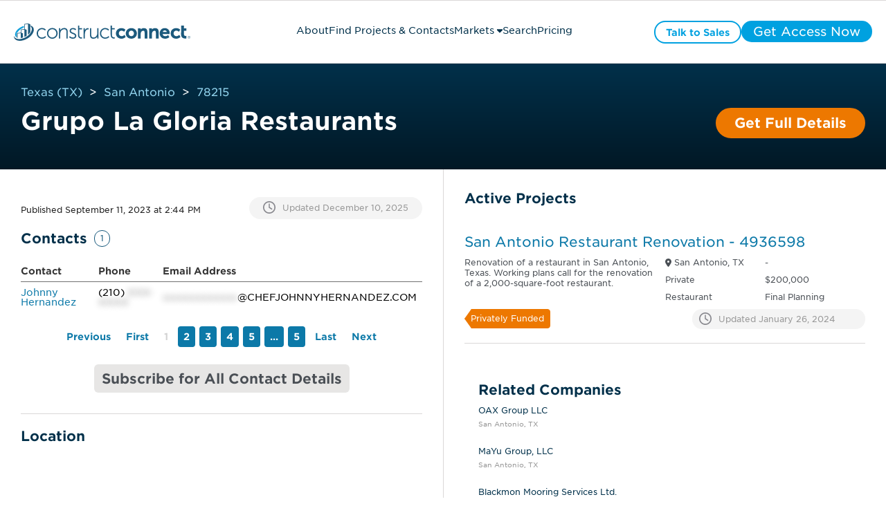

--- FILE ---
content_type: text/html;charset=utf-8
request_url: https://projects.constructconnect.com/companies/1988841-grupo-la-gloria-restaurants&find_loc=TX-78215
body_size: 48358
content:
<!doctype html><html lang="en"><head>
    <meta http-equiv="Cache-Control" content="public, max-age=86400, must-revalidate">
    <script>
      window.addEventListener("load", () => {
        if ("serviceWorker" in navigator) {
          navigator.serviceWorker
            .register("https://projects.constructconnect.com/hubfs/service-worker.js")
            .catch(error => console.warn("Service Worker Failed:", error));
        }
      });
    </script>
    <meta charset="utf-8">
    
      
    
    
    
    
    
      
      
      
      
      
      
      
      
      
      
    
      
      
      
      
        <link rel="canonical" href="https://projects.constructconnect.com/companies/1988841-grupo-la-gloria-restaurants&amp;find_loc=TX-78215">
      
    
      
        
          
        
      
       
    
   
    <title>Grupo La Gloria Restaurants</title>
    <meta name="description" content="">

    
    <!-- ✅ Use <link rel="icon"> instead of <link rel="shortcut icon"> for better support -->
    <link rel="icon" href="https://projects.constructconnect.com/hubfs/favicon.ico" type="image/x-icon">
    <link rel="apple-touch-icon" href="https://projects.constructconnect.com/hubfs/favicon.ico">

    <!-- ✅ Defer non-critical JavaScript to avoid render-blocking -->
    <script src="https://projects.constructconnect.com/hubfs/hub_generated/template_assets/1/90443346100/1767907369963/template_global_module_script.min.js?minify=true" crossorigin="anonymous"></script>

    <!-- ✅ Async for third-party scripts to avoid blocking -->
    <script async src="https://js.hs-scripts.com/2347101.js?minify=true"></script>

    <!-- ✅ Preload CSS correctly & prevent Flash of Unstyled Content (FOUC) -->
    <link rel="preload" href="https://projects.constructconnect.com/hubfs/hub_generated/template_assets/1/88614076736/1767907057848/template_main.min.css?v=&amp;minify=true" as="style">
    <link rel="stylesheet" href="https://projects.constructconnect.com/hubfs/hub_generated/template_assets/1/88614076736/1767907057848/template_main.min.css?v=&amp;minify=true">

    <!-- ✅ Correct preload format for fonts -->
    <link href="https://projects.constructconnect.com/hubfs/assets/fonts/BCCBA34344A7A6CC4.woff2" as="font" type="font/woff2" crossorigin="anonymous">


    <!-- Preconnect to Google Maps with crossorigin for better performance -->
<!--     <link rel="preconnect" href="https://maps.googleapis.com/maps/api/js?key=AIzaSyBFjRRtr-TYq6CGeDatNTzMZ_KvNkoVLFs&libraries=places" crossorigin>
    <link rel="preconnect" href="https://maps.gstatic.com" crossorigin> -->

    <!-- Remove preload unless the script is critical -->
<!--     <script src="https://projects.constructconnect.com/_hcms/forms/v2.js"></script> -->

    
    
    
   
    
    <meta name="viewport" content="width=device-width, initial-scale=1">

    <script src="/hs/hsstatic/jquery-libs/static-1.4/jquery/jquery-1.11.2.js"></script>
<script>hsjQuery = window['jQuery'];</script>
    <meta property="og:description" content="">
    <meta property="og:title" content="Grupo La Gloria Restaurants">
    <meta name="twitter:description" content="">
    <meta name="twitter:title" content="Grupo La Gloria Restaurants">

    

    
  <link rel="preload" as="image" href="https://21900471.fs1.hubspotusercontent-na1.net/hubfs/21900471/cc-full-color.svg" fetchpriority="high">





  
  
  
  
  
  
  





<script type="application/ld+json">
        [
  {
    "@context": "https://schema.org",
    "@type": "BreadcrumbList",
    "itemListElement": [
      {
        "@type": "ListItem",
        "position": 1,
        "name": "Home",
        "item": "https://projects.constructconnect.com"
      },
      {
        "@type": "ListItem",
        "position": 2,
        "name": "Market Report",
        "item": "https://projects.constructconnect.com/market-report"
      },
      {
        "@type": "ListItem",
        "position": 3,
        "name": "Project List",
        "item": "https://projects.constructconnect.com/project-list"
      },
      {
        "@type": "ListItem",
        "position": 4,
        "name": "Project Details Page",
        "item": "https://projects.constructconnect.com/companies/1988841-grupo-la-gloria-restaurants&find_loc=TX-78215"
      }
    ]
  }
  
   
  ,{
    "@context": "https://schema.org",
    "@type": "Organization",
    "name": "Grupo La Gloria Restaurants",
    "address": {
      "@type": "PostalAddress",
        "streetAddress": "100 E Grayson St,",
        "addressLocality": "San Antonio",
        "addressRegion": "TX",
        "postalCode": "78215",
        "addressCountry": "USA"  
    },
  "areaServed": "Worldwide",
  "contactPoint": [
    
  {
    "@type": "ContactPoint",
    "contactType": "Owner" ,
    "name": "Johnny Hernandez", 
    "email": "I*****@CHEFJOHNNYHERNANDEZ.COM", 
    "telephone": "210-XXX-XXXX"
    }

    ],
  "telephone": "210-XXX-XXXX",
  "url": "https://projects.constructconnect.com/companies/1988841-grupo-la-gloria-restaurants&find_loc=TX-78215"
}

  
]
</script>


    <style>
a.cta_button{-moz-box-sizing:content-box !important;-webkit-box-sizing:content-box !important;box-sizing:content-box !important;vertical-align:middle}.hs-breadcrumb-menu{list-style-type:none;margin:0px 0px 0px 0px;padding:0px 0px 0px 0px}.hs-breadcrumb-menu-item{float:left;padding:10px 0px 10px 10px}.hs-breadcrumb-menu-divider:before{content:'›';padding-left:10px}.hs-featured-image-link{border:0}.hs-featured-image{float:right;margin:0 0 20px 20px;max-width:50%}@media (max-width: 568px){.hs-featured-image{float:none;margin:0;width:100%;max-width:100%}}.hs-screen-reader-text{clip:rect(1px, 1px, 1px, 1px);height:1px;overflow:hidden;position:absolute !important;width:1px}
</style>

<link rel="stylesheet" href="https://projects.constructconnect.com/hubfs/hub_generated/template_assets/1/88614665787/1767907059273/template_theme-overrides.min.css">
<link rel="stylesheet" href="https://projects.constructconnect.com/hubfs/hub_generated/module_assets/1/121692897037/1761569092589/module_Header_Ver2.min.css">

<style>
  .cc_header_logo {
    content: url(https://21900471.fs1.hubspotusercontent-na1.net/hubfs/21900471/cc-full-color.svg);
    width: 300px;
    display: block;
    height: 35px;
  }
  .show_blockPage {
    display: block !important;
  }
  .cc_blockpage {
    display: none;
    position: fixed;
    top: 0;
    left: 0;
    width: 100%;
    height: 100%;
    background-color: rgba(0, 0, 0, 0.8); 
    backdrop-filter: blur(30px);
    z-index: 1000; 
  }
  .cc_blockpage .cc_field_group{
    position: absolute;
    top: 50%;
    left: 50%;
    transform: translate(-50%, -50%);
    color: white;
    font-size: 20px;
    text-align: center;
  }
  header {
    position: relative;
  }
  .cc_header_banner_wrapper {
    display: none;
    background-size: cover;
    background-repeat: no-repeat;
    background-position: center;
  }
  .cc_banner_close {
    display: none;
  }
  .cc_header_banner_container > label > p {
    margin: 0px;
  }
  .cc_header_banner_text {
    width: 100%;
    padding: 0 5px;
  }
  .cc_header_logo_container {
    height:50px;
    width:390px;
    display:flex;
    flex-direction:column;
    justify-content:center;
  }
  .cc_cta_wrapper {
    width: fit-content;
    display: flex;
    justify-content: end;
    gap: 10px;
  }
  .cc_menubar, .cc_closebtn {
    height:18px;
    width:18px;
    display: none;
    font-size: 18px;
  }
  
  .cc_header_content_wrapper {
    align-items: center;
    justify-content: space-between;
    max-width:1920px;
    margin:0 auto;
    padding: 30px;
  }
  header > .cc_section {
    background: #fff;
    border-bottom: 1px solid #dad8d7;
  }
  .cc_horizontal_nav {
    margin: 0;
    padding: 0;
    list-style-type: none;
    gap: 20px;
  }
  .cc_header_link_item {
    border-bottom: 3px solid #fff;
    color: #01304a;
    font-size: 18px;
  }
  .cc_header_link_item > a {
    padding: 10px 0 0 0;
    height: 47px;
    display: inline-block;
    box-sizing:border-box;
  }
  .cc_child_menu_header {
    font-size: 18px;
  }
  .activeLink{
    color: #0C79A8;
    border-bottom: 3px solid #0C79A8;
  }
  .activeLink > a {
    color: #0C79A8;
  }
  .fa-close {
    display: none;
  }
  .cc_closebtn { 
    display: none;
  }
  .cc_field_container.cc_cta_container {
    display: flex;
    flex-flow: row;
    justify-content: center;
    align-items: center;
  }
  .cc_page_variation_switcher {
    padding: 0 25px;
    cursor: pointer;
  }
  .cc_globe_icon > p {
    margin: 0;
  }
  .cc_language_options {
    border-radius: 6px;
    background-color: #fff;
    padding: 15px;
    position: absolute;
    cursor: pointer;
    box-shadow: 0 6px 16px rgba(40, 40, 90, 0.15);
    visibility: hidden;
  }
  .cc_variation_link {
    display: flex;
  }
  .cc_language_options > .cc_variation_link > p {
    margin: 0;
    padding: 0 15px;
  }
  .cc_language_options > .cc_variation_link > img {
    width: 30px;
    height: 20px;
  }
  .cc_page_variation_switcher:hover p {
    color: #0C79A8;
  }
  .cc_switcher:hover .cc_language_options {
    visibility: visible;
  }
@media (min-width: 768px){
  .cc_header_link_item:hover > a,
  .cc_header_link_item:hover,
  .cc_header_link_item:active > a,
  .cc_header_link_item:active{
    color: #0C79A8;
  }
  
  .cc_header_link_item:hover,
  .cc_header_link_item:active {
    border-bottom: 3px solid #0C79A8;
  }
  .cc_header_link_item:hover > .cc_nav_icon {
    transform: rotate(180deg);
  }
  .cc_child_menu_item:hover > p {
    color: #01304a;
  }
  .cc_header_link_item:hover > .cc_horizontal_nav_child_wrapper {
    visibility: visible;
    transform: rotateX(0deg) scale(1,1);
	  opacity: 1;
	  transition: transform 0.4s ease, opacity 0.4s ease;
  }
  .cc_menubar {
      display: none !important;
   }
  .cc_closebtn {
    padding: 10px 12px;
    display: none !important;
  }
  
 }
  .cc_child_menu_header {
    margin: 10px 0;
  }
  
  .cc_horizontal_nav_child_wrapper {
    margin: 0;
    position: absolute;
    top: 60%;
    margin: 0px 0px 0px -20%;
    width: 45%;
    display: block;
    opacity: 0;
    visibility: hidden;
    transform: rotateX(-20deg) scale(0.9,0.9);
	  transform-origin: 0 0;
	  transition: transform 0.4s ease, opacity 0.4s ease;
  }
  .cc_horizontal_nav_child {
    margin: 15px 0px;
    background: #fff;
    padding: 15px;
    border-radius: 4px;
    border: 1px solid #e6e6e6;
    box-shadow: 0 6px 16px rgba(40, 40, 90, 0.15);
  }
  .cc_header_link_item:hover .cc_horizontal_nav_child {
    display: block;
  }
  .cc_child_menu_item_wrapper {
    display: flex;
    row-gap: 5px;
    flex-wrap: wrap;
    align-items: center;
    justify-content: start;
  }
  .cc_child_menu_item {
    width: 25%;
    cursor: pointer;
  }
  .cc_child_menu_item > p {
    margin: 0;
    color: #0C79A8;
    font-size: 14px;
  }
  .pagetype--blog header, header:hover {
    background: #fff !important;
  }
  .cc_back_btn {
    display: none;
    margin: 0;
  }
  .cc_secondary_header_cta:hover > span {
    color: #ffffff !important;
  }
  @media (max-width: 1439px) and (min-width: 1200px){
    .cc_header_logo_container {
      width: 290px;
    }
    
    .cc_header_logo {
     width:255px; 
    }
      
    .cc_header_link_item {
      font-size: 14px;
    }
    
    .cc_header_link_item > a {height:33px;padding-top:6px;}
    
    .cc_horizontal_nav_child_wrapper {
      width: 48%;
      right: 28.5%;
    }
    .cc_header_cta > span {
      font-size: 14px !important;
    }
    .cc_header_cta {
      padding: 0px 15px !important; 
    }
    .cc_header_content_wrapper {
      padding: 20px;
    }
  }
  @media (max-width:1199px) and (min-width: 768px){
    .cc_header_logo_container {
      width:40px;
      height:36px;
      margin-right:20px;
    }
    .cc_header_logo{
      height: 36px;
      width:40px;
      content: url(https://21900471.fs1.hubspotusercontent-na1.net/hubfs/21900471/cc-icon-color.svg);
    } 
    .cc_header_link_item {
      font-size: 14px;
      max-width: 100px;
      display: flex;
      align-items: center;
      justify-content: center;
      gap: 5px;
    }
    
    .cc_header_link_item > a {
      height:30px;
      padding-top:6px;
      overflow: hidden;
      text-overflow: clip;
    }
    
    .cc_horizontal_nav_child_wrapper {
      width: 80%;
      right: 10%;
    }
    .cc_header_cta > span {
      font-size: 14px !important;
    }
    .cc_header_cta {
      padding: 0px 15px !important; 
    }
    .cc_header_content_wrapper {
      justify-content: start;
    }
    .cc_cta_container {
      right: 15px;
      position: absolute;
    }
    .cc_header_content_wrapper {
      padding: 20px;
    }
  }
  @media (max-width: 767px){
    header {
      height: auto;
    }
    .cc_header_content_wrapper {
      display: block; 
      padding: 20px;
    }
    
    .cc_header_logo_url {
/*       padding-left:5px; */
    }
    .cc_header_logo_container {
      width: 100%;
      height: auto;
    }
    .cc_menu_container {
      top: 100%;
      background: #ffffff;
      top: 100%;
      width: 100%;
      left: 0;
      padding: 20px 0;
      display: none;
    }
    
    .cc_menu_container.show .cc_header_link_item > a {
    }
    .cc_horizontal_nav {
      flex-flow: column;
      gap:0;
    }
    .cc_header_link_item {
      width: fit-content;
    }
    .cc_nav_icon {
      transform: rotate(270deg)
    }
    .cc_cta_container {
      display: none;
    }
    .cc_cta_wrapper {
      display: flex;
      gap: 15px;
      width: 100%;
    }
    .cc_cta_wrapper > span {
      flex: 1;
    }
    .cc_header_cta {
      width: 100% !important;
    }
    .cc_header_cta > span {
      font-size: 14px !important;
    }
    .cc_menubar {
      display: inline-block;
    }
    .cc_header_logo_container {
      display: flex;
      align-items: center;
      justify-content: space-between;
      flex-direction:row;
    }
    .cc_header_logo {
      width: 255px;
    }
    .show {
      display: block;
    }
    .cc_horizontal_nav_child_wrapper {
      width: 100%;
      right: 0;
      top: 15%;
      transform: none;
      border: none;
    }
    .cc_horizontal_nav_child {
      box-shadow: 0 5px 5px 0 rgba(0, 0, 0, 0.16);
      border: none;
      margin: 0;
    }
    .cc_child_menu_item {
      width: 50%;
    }
    .cc_back_btn {
      display: block;
    }
    .show_child {
      opacity: 1;
      visibility: visible;
      z-index: 999;
    }
    .hide_links {
      display: none;
    }
    .cc_menubar:hover,
    .cc_closebtn:hover{
      border-radius: 18px;
      background: #dad8d7;
    }
    .cc_header_cta {
      padding: 0px !important;
      height: 100%;
      display: flex;
      align-items: center;
      justify-content: center;
    }
  }
  a.cc_type_button{
     pointer-events: visible !important;
  }
  .cc_element_container > a,
  li > a,
  .cc_field_group > a{
     pointer-events: none;
  }
  
  
</style>

<link rel="stylesheet" href="https://projects.constructconnect.com/hubfs/hub_generated/module_assets/1/88611279388/1763644968637/module_module_project_details_title.min.css">

  <style>    
    #hs_cos_wrapper_two_col_template-module-4 .cc_project_title_container {
  max-width:1500px;
  padding-left:30px;
  padding-right:30px;
}

#hs_cos_wrapper_two_col_template-module-4 .cc_heading>h1 { font-size:36px !important; }

  </style>


  <style>    
    #hs_cos_wrapper_widget_1691765394482 .cc_details_blocker {
  max-width:600px;
  margin:auto;
}

#hs_cos_wrapper_widget_1691765394482 .cc_details_blocker h3 { margin-top:0px; }

#hs_cos_wrapper_widget_1691765394482 .cc_hidden { display:none; }

  </style>

<link rel="stylesheet" href="https://projects.constructconnect.com/hubfs/hub_generated/template_assets/1/115810780716/1767907058110/template_module_project_details.min.css">
<link rel="stylesheet" href="https://projects.constructconnect.com/hubfs/hub_generated/module_assets/1/132430182025/1761847006750/module_module_company_details.min.css">

  <style>
    #hs_cos_wrapper_module_1738601358175 .cc_icon_bubble>div {
  width:10px;
  margin-right:30px;
}

#hs_cos_wrapper_module_1738601358175 .cc_dropdown_card_expanded>.cc_dropdown_card_content { max-height:225px; }

#hs_cos_wrapper_module_1738601358175 .cc_project_details:first-child::before {}

#hs_cos_wrapper_module_1738601358175 .cc_project_details:last-child::after {}

  </style>

<link rel="stylesheet" href="https://projects.constructconnect.com/hubfs/hub_generated/module_assets/1/132430281634/1744433470081/module_module_table.min.css">
<style>#hs_cos_wrapper_widget_1705608517799 .phone_data::after { content:"XXX-XXXX"; }
</style>
<style>#hs_cos_wrapper_widget_1705608517799 .email_data::after { content:"xxxxxxxxxxxx"; }
</style>

  <style>
    #hs_cos_wrapper_widget_1690818509486 .cc_icon_bubble>div {
  width:10px;
  margin-right:30px;
}

#hs_cos_wrapper_widget_1690818509486 .cc_dropdown_card_expanded>.cc_dropdown_card_content { max-height:225px; }

#hs_cos_wrapper_widget_1690818509486 .cc_project_details:first-child::before { content:''; }

#hs_cos_wrapper_widget_1690818509486 .cc_project_details:last-child::after {}

  </style>


  <style>
    #hs_cos_wrapper_widget_1690808306453 .cc_icon_bubble>div {
  width:10px;
  margin-right:30px;
}

#hs_cos_wrapper_widget_1690808306453 .cc_dropdown_card_expanded>.cc_dropdown_card_content { max-height:225px; }

#hs_cos_wrapper_widget_1690808306453 .cc_project_details:first-child::before { content:''; }

#hs_cos_wrapper_widget_1690808306453 .cc_project_details:last-child::after { content:''; }

  </style>

<link rel="stylesheet" href="https://projects.constructconnect.com/hubfs/hub_generated/module_assets/1/132430281626/1744433468999/module_module_active_project_listing.min.css">

  <style>    
    #hs_cos_wrapper_widget_1691003561580 .cc_load_blur {
  user-select:none;
  -webkit-user-select:none;
  -khtml-user-select:none;
  -moz-user-select:none;
  -ms-user-select:none;
  text-shadow:0 0 10px grey !important;
  color:transparent !important;
}

#hs_cos_wrapper_widget_1691003561580 .cc_load_blur p,
#hs_cos_wrapper_widget_1691003561580 .cc_load_blur i {
  text-shadow:0 0 10px grey !important;
  color:transparent !important;
}

#hs_cos_wrapper_widget_1691003561580 .cc_load_blur h3 {
  text-shadow:0 0 30px grey !important;
  color:transparent !important;
}

#hs_cos_wrapper_widget_1691003561580 .cc_load_blur .cc_tags,
#hs_cos_wrapper_widget_1691003561580 .cc_load_blur .cc_icon { opacity:.1 !important; }

#hs_cos_wrapper_widget_1691003561580 .cc_load_blur { border-bottom:2px solid #70707010; }

  </style>


<style> 
#hs_cos_wrapper_widget_1691003561580 .cc_icon_bubble {}

#hs_cos_wrapper_widget_1691003561580 .cc_icon_bubble svg {}

#hs_cos_wrapper_widget_1691003561580 .cc_icon_bubble svg:hover {}

#hs_cos_wrapper_widget_1691003561580 .cc_icon_active svg {}

#hs_cos_wrapper_widget_1691003561580 .cc_icon_active svg:hover {}

#hs_cos_wrapper_widget_1691003561580 .cc_heading>a>h3 {
  font-style:normal;
  font-weight:normal !important;
  padding:0px;
  margin-top:0px;
  margin-bottom:0px;
}

#hs_cos_wrapper_widget_1691003561580 .cc_heading>a>h3:hover {}

#hs_cos_wrapper_widget_1691003561580 .cc_listing_section p {
  font-style:normal;
  font-weight:normal !important;
  padding:0px;
  margin-top:0px;
  margin-bottom:0px;
}

#hs_cos_wrapper_widget_1691003561580 .cc_listing_section p:hover {}

#hs_cos_wrapper_widget_1691003561580 .cc_tag p {
  font-style:normal;
  font-weight:normal !important;
}

#hs_cos_wrapper_widget_1691003561580 .cc_tag {
  margin-right:10px;
  padding-top:5px;
  padding-right:8px;
  padding-bottom:6px;
  padding-left:8px;
  margin-top:10px;
  margin-bottom:0px;
}

#hs_cos_wrapper_widget_1691003561580 .cc_update_date p {
  font-style:normal;
  font-weight:normal !important;
  padding:0px;
  margin-top:0px;
  margin-bottom:0px;
}

#hs_cos_wrapper_widget_1691003561580 .cc_update_date p:hover {}

#hs_cos_wrapper_widget_1691003561580 .cc_project_list_item {
  padding-top:15px;
  padding-right:10px;
  padding-bottom:20px;
  padding-left:5px;
}

 </style>


<style>
  #hs_cos_wrapper_widget_1691003561580 .module_project_listing .cc_listing_title>.cc_icon { display:none; }

#hs_cos_wrapper_widget_1691003561580 .module_project_listing .cc_listing_section,
#hs_cos_wrapper_widget_1691003561580 .module_project_listing .cc_tags,
#hs_cos_wrapper_widget_1691003561580 .module_project_listing .cc_tags+.cc_field_group,
#hs_cos_wrapper_widget_1691003561580 .module_project_listing .cc_listing_title>.cc_heading_container { padding-left:0; }

</style>


<style>
  #hs_cos_wrapper_widget_1699904101466 .hs_submit.hs-submit { display:none; }

#hs_cos_wrapper_widget_1699904101466 .cc_market_selection>.cc_element_container {
  width:100%;
  padding:10px 30px 0px 30px;
  margin-top:5px;
}

#hs_cos_wrapper_widget_1699904101466 .cc_market_selection_dropdown { width:100%; }

#hs_cos_wrapper_widget_1699904101466 .hs_cos_wrapper.form-title { display:none; }

#hs_cos_wrapper_widget_1699904101466 form.hs-form .hs-form-field>.input {
  margin-bottom:0px !important;
  margin-left:5px;
}

#hs_cos_wrapper_widget_1699904101466 .cc_arrow_right {
  background:#4A4F55;
  border-radius:14px;
  width:25px;
}

#hs_cos_wrapper_widget_1699904101466 .cc_check_mark {
  background:#019FDE;
  border-radius:14px;
  width:25px;
  display:none;
}

#hs_cos_wrapper_widget_1699904101466 .cc_market_selection>.cc_element_container>.cc_icon svg {
  width:14px;
  height:24px;
  padding:0px;
}

#hs_cos_wrapper_widget_1699904101466 .cc_market_selection_btns { padding:0 30px; }

#hs_cos_wrapper_widget_1699904101466 .cc_market_selection_btns>.cc_field_group {
  justify-content:center;
  gap:10px;
  margin-top:15px;
}

#hs_cos_wrapper_widget_1699904101466 .cc_btn_pill {
  width:fit-content;
  background:#888888;
}

#hs_cos_wrapper_widget_1699904101466 .cc_btn_pill>label { cursor:pointer; }

#hs_cos_wrapper_widget_1699904101466 .cc_view_map_btn,
#hs_cos_wrapper_widget_1699904101466 .cc_close_view_btn {
  line-height:24px;
  padding:13px 15px;
  margin:0;
  cursor:pointer;
}

#hs_cos_wrapper_widget_1699904101466 .cc_close_view_btn { border-radius:25px; }

#hs_cos_wrapper_widget_1699904101466 .cc_view_market_modal {
  display:none;
  height:100%;
  left:0;
  position:fixed;
  top:0;
  width:100%;
  z-index:99999 !important;
}

#hs_cos_wrapper_widget_1699904101466 .cc_view_market_modal_container.cc_modal_overlay {
  height:100%;
  margin:auto;
  position:absolute;
  width:100%;
  z-index:0;
  display:flex;
  align-items:center;
  justify-content:center;
}

#hs_cos_wrapper_widget_1699904101466 .cc_field_wrapper {
  border-radius:10px;
  box-shadow:0px 4px 4px 0px #00000040;
  padding:30px;
  margin:30px;
  background:#fff;
  width:fit-content;
}

#hs_cos_wrapper_widget_1699904101466 .cc_view_market_map {
  border:1px solid #000;
  margin:15px 0;
  width:747px;
  height:390px;
  padding:0 5px;
}

#hs_cos_wrapper_widget_1699904101466 .show_modal { display:block !important; }

#hs_cos_wrapper_widget_1699904101466 .cc_modal_heading_text {
  font-size:24px;
  font-family:Gotham,sans-serif;
  font-weight:400;
  color:#4A4F55;
}

#hs_cos_wrapper_widget_1699904101466 .cc_close_modal_btn {
  margin:0 auto;
  padding:0px 20px !important;
}

#hs_cos_wrapper_widget_1699904101466 form.hs-form select.hs-input,
#hs_cos_wrapper_widget_1699904101466 .production--form select {
  padding-top:10px;
  padding-bottom:10px;
  font-size:18px;
}

#hs_cos_wrapper_widget_1699904101466 .cc_replacement_img { width:145px; }

#hs_cos_wrapper_widget_1699904101466 .cc_checkbox_hidden {
  visibility:hidden;
  height:20px;
}

#hs_cos_wrapper_widget_1699904101466 .cc_hidden_payment_term { display:none; }

#hs_cos_wrapper_widget_1699904101466 .cc_nav_tab { cursor:pointer; }

#hs_cos_wrapper_widget_1699904101466 .cc_nav_tab>p { font-weight:700; }

#hs_cos_wrapper_widget_1699904101466 .cc_heading_warning {
  font-family:'Gotham',sans-serif;
  padding:5px 15px;
}

#hs_cos_wrapper_widget_1699904101466 .cc_heading_tabs { max-width:1440px; }

#hs_cos_wrapper_widget_1699904101466 .cc_heading_tabs>.cc_element_container {}

#hs_cos_wrapper_widget_1699904101466 .cc_heading_tabs>.cc_element_container:active { font-weight:700; }

#hs_cos_wrapper_widget_1699904101466 .cc_heading_tabs_text>p {
  margin:0px;
  height:100%;
}

#hs_cos_wrapper_widget_1699904101466 .cc_pricing>.cc_field_group { padding-bottom:0px; }

#hs_cos_wrapper_widget_1699904101466 .cc_slider.cc_round { border-radius:34px; }

#hs_cos_wrapper_widget_1699904101466 .cc_slider.cc_round:before { border-radius:50%; }

#hs_cos_wrapper_widget_1699904101466 .cc_switch {
  position:relative;
  display:inline-block;
  width:20px;
  height:14px;
}

#hs_cos_wrapper_widget_1699904101466 .cc_switch input {
  opacity:0;
  width:0;
  height:0;
}

#hs_cos_wrapper_widget_1699904101466 .cc_slider {
  position:absolute;
  cursor:pointer;
  top:0;
  left:0;
  right:0;
  bottom:0;
  background-color:#01304a;
  -webkit-transition:.4s;
  transition:.4s;
}

#hs_cos_wrapper_widget_1699904101466 .cc_slider:before {
  position:absolute;
  content:"";
  height:9.5px;
  width:10px;
  left:1.6px;
  bottom:2px;
  background-color:white;
  -webkit-transition:.4s;
  transition:.4s;
  -webkit-transform:translateX(6.5px);
  -ms-transform:translateX(6.5px);
  transform:translateX(6.5px);
}

#hs_cos_wrapper_widget_1699904101466 input:checked+.cc_slider { background-color:#01304a; }

#hs_cos_wrapper_widget_1699904101466 input:focus+.cc_slider { box-shadow:0 0 1px #01304a; }

#hs_cos_wrapper_widget_1699904101466 input:checked+.cc_slider:before {
  -webkit-transform:translateX(0px);
  -ms-transform:translateX(0px);
  transform:translateX(0px);
}

#hs_cos_wrapper_widget_1699904101466 .cc_toggle_term {
  align-items:center;
  justify-content:center;
  margin:0px 0px 0px 0px;
}

#hs_cos_wrapper_widget_1699904101466 .cc_toggle_term>.cc_field_container label { margin:0px 5px; }

#hs_cos_wrapper_widget_1699904101466 .cc_toggle_term p {
  color:#01304a;
  margin:0px;
}

#hs_cos_wrapper_widget_1699904101466 .cc_compare_btn { display:none; }

#hs_cos_wrapper_widget_1699904101466 .cc_column_group { margin:0px; }

#hs_cos_wrapper_widget_1699904101466 .cc_card_group_container {
  margin-top:20px;
  margin-bottom:30px;
  padding-bottom:15px;
  flex:25%;
  max-width:100%;
  flex-flow:column;
  position:relative;
  z-index:1;
  border-right:1px solid #dad8d7;
}

#hs_cos_wrapper_widget_1699904101466 .cc_card_group_container:last-child { border-right:0; }

#hs_cos_wrapper_widget_1699904101466 .cc_card_group { justify-content:space-between; }

#hs_cos_wrapper_widget_1699904101466 .cc_button_solid_orange a,
#hs_cos_wrapper_widget_1699904101466 .cc_button_solid_lightestgrey a,
#hs_cos_wrapper_widget_1699904101466 .cc_text_regattablue a,
#hs_cos_wrapper_widget_1699904101466 .cc_button_outline_orange a { display:block; }

#hs_cos_wrapper_widget_1699904101466 .cc_button_solid_orange a { color:#ffffff; }

#hs_cos_wrapper_widget_1699904101466 .cc_button_solid_lightestgrey a { color:#4a4f55; }

#hs_cos_wrapper_widget_1699904101466 #cc_card_button_primary { width:100%; }

#hs_cos_wrapper_widget_1699904101466 .cc_text_regattablue>.cc_element_container>#cc_card_button_primary { border:none !important; }

#hs_cos_wrapper_widget_1699904101466 .cc_text_regattablue>.cc_element_container>#cc_card_button_primary:hover { background-color:#f4f4f4; }

#hs_cos_wrapper_widget_1699904101466 .cc_button_group {
  width:100%;
  display:flex;
  flex-flow:column;
  gap:10px;
  align-items:center;
  margin-top:10px;
  padding-right:20px;
  padding-left:20px;
}

#hs_cos_wrapper_widget_1699904101466 .cc_button_group .cc_button {
  margin:10px 0px;
  width:100%;
}

#hs_cos_wrapper_widget_1699904101466 .cc_card_pricing>label>h3 {
  font-size:56px;
  font-weight:200;
}

#hs_cos_wrapper_widget_1699904101466 .cc_card_image { height:134px; }

#hs_cos_wrapper_widget_1699904101466 .cc_card_img { height:100%; }

#hs_cos_wrapper_widget_1699904101466 .cc_heading_container>.cc_heading>h1 {
  margin:0px;
  margin-bottom:60px;
}

#hs_cos_wrapper_widget_1699904101466 .cc_heading_tabs_text>p {
  white-space:nowrap;
  height:auto;
}

#hs_cos_wrapper_widget_1699904101466 .cc_heading_tabs_container {
  min-height:40px;
  max-width:1440px;
  margin:0 auto;
  font-family:'gotham',arial,helvetica,sans-serif;
  font-weight:600;
  position:absolute;
  top:0;
  right:0;
  left:0;
  z-index:3;
  transform:translateY(-50%);
  background:#fff;
  padding:.5rem 30px !important;
  border-bottom:1px solid #dad8d7;
  border-radius:10px 10px 0 0;
}

#hs_cos_wrapper_widget_1699904101466 .cc_heading_tabs {
  margin:0 auto;
  justify-content:center;
  gap:.5rem;
  flex-wrap:wrap;
}

#hs_cos_wrapper_widget_1699904101466 .cc_heading_tabs:before {
  content:'Choose A Service:';
  position:relative;
  display:inline-flex;
  font-size:20px;
  padding:.75rem 0 .5rem 0;
  font-weight:200;
}

#hs_cos_wrapper_widget_1699904101466 .cc_heading_tabs:lang(fr)::before { content:'Choisir Un Service'; }

#hs_cos_wrapper_widget_1699904101466 .cc_heading_tabs>.cc_nav_tab {
  background:#e7e6e5;
  padding:.75rem 1.5rem;
  display:inline-flex;
  flex-direction:column;
  justify-content:center;
  border-radius:4px;
}

#hs_cos_wrapper_widget_1699904101466 .cc_heading_tabs>.cc_nav_tab:last-child { margin-right:auto; }

#hs_cos_wrapper_widget_1699904101466 .cc_heading_tabs>.cc_nav_tab.cc_active,
#hs_cos_wrapper_widget_1699904101466 .cc_heading_tabs>.cc_nav_tab.cc_active:hover { background:#C3E5F4; }

#hs_cos_wrapper_widget_1699904101466 .cc_heading_tabs>.cc_nav_tab.cc_active p,
#hs_cos_wrapper_widget_1699904101466 .cc_heading_tabs>.cc_nav_tab.cc_active:hover p {
  padding:0;
  margin:0;
  color:#01304A;
}

#hs_cos_wrapper_widget_1699904101466 .cc_heading_tabs>.cc_nav_tab:hover { background:#DAEFF8; }

#hs_cos_wrapper_widget_1699904101466 .cc_first>label>p { display:flex; }

#hs_cos_wrapper_widget_1699904101466 .Annual { display:none; }

#hs_cos_wrapper_widget_1699904101466 .cc_bullet_text_list.text--left.cc_text_charcoal {
  margin-top:30px;
  margin-bottom:30px;
  padding-top:px;
  padding-right:px;
  padding-bottom:px;
  padding-left:10px;
}

#hs_cos_wrapper_widget_1699904101466 .cc_button_padding_override a {
  padding-left:30px !important;
  padding-right:30px !important;
}

#hs_cos_wrapper_widget_1699904101466 .cc_toggle_term { display:none; }

#hs_cos_wrapper_widget_1699904101466 .cc_override_p {
  margin-top:10px;
  margin-bottom:10px;
  padding-top:px;
  padding-right:px;
  padding-bottom:px;
  padding-left:px;
}

#hs_cos_wrapper_widget_1699904101466 .cc_banner_deal {
  min-height:40px;
  display:flex;
  align-items:center;
  justify-content:center;
  position:absolute;
  top:0;
  left:50%;
  width:max-content;
  max-width:100%;
  border-radius:4px;
  transform:translate(-50%,calc(-50% + -10px));
  padding:10px 20px;
  white-space:nowrap;
  box-shadow:rgba(0,0,0,0.2) 0px 2px 4px,rgba(0,0,0,0.1) 0px 7px 13px -3px,rgba(0,0,0,0.25) 0px -3px 0px inset,0 2px 0 rgba(255,255,255,.2) inset;
  box-sizing:border-box;
  transition:transform ease-in-out .2s;
  transform:rotate(0) translate(-50%,calc(-50% + -10px));
  transform-origin:0%;
}

#hs_cos_wrapper_widget_1699904101466 .cc_card_group_container:hover .cc_banner_deal { animation:wiggle 2s linear infinite; }

@keyframes fadeIn {
  0% { opacity:0; }
  100% { opacity:1; }
}

@keyframes wiggle {
  0%, 7% { transform:rotate(0) translate(-50%,calc(-50% + -10px)); }
  15% { transform:rotate(-7.5deg) translate(-50%,calc(-50% + -10px)); }
  20% { transform:rotate(5deg) translate(-50%,calc(-50% + -10px)); }
  25% { transform:rotate(-5deg) translate(-50%,calc(-50% + -10px)); }
  30% { transform:rotate(3deg) translate(-50%,calc(-50% + -10px)); }
  35% { transform:rotate(-2deg) translate(-50%,calc(-50% + -10px)); }
  40%, 100% { transform:rotate(0) translate(-50%,calc(-50% + -10px)); }
}

#hs_cos_wrapper_widget_1699904101466 .cc_element_container.cc_banner_deal:after {
  display:block;
  content:'';
  background:inherit;
  position:absolute;
  left:calc(50% + 2px);
  bottom:0;
  transform:translateY(calc(50% + 4px));
  height:20px;
  width:20px;
  rotate:45deg;
  box-shadow:rgba(0,0,0,0.25) -3px -3px 0px inset;
}

#hs_cos_wrapper_widget_1699904101466 .cc_banner_deal h4 {
  margin:0;
  z-index:1;
}

#hs_cos_wrapper_widget_1699904101466 .cc_card_group_content.cc_field_container:first-child { margin-bottom:10px; }

#hs_cos_wrapper_widget_1699904101466 .cc_card_group_content.cc_field_container:not(:first-child) {
  padding-left:20px;
  padding-right:20px;
}

#hs_cos_wrapper_widget_1699904101466 .cc_card_group_text>label>h3 {
  display:block;
  font-size:18px;
  line-height:18px;
  margin:10px 0px;
  min-height:28px;
}

@media (max-width:1268px) {
  #hs_cos_wrapper_widget_1699904101466 .cc_heading_tabs>.cc_nav_tab {}

  #hs_cos_wrapper_widget_1699904101466 .cc_heading_tabs_container {
    position:relative;
    top:auto;
    right:auto;
    left:auto;
    z-index:1;
    transform:none;
    border-bottom:1px solid #dad8d7;
    border-radius:0;
  }
}

@media (max-width:1024px) {
  #hs_cos_wrapper_widget_1699904101466 .cc_card_group {}

  #hs_cos_wrapper_widget_1699904101466 .cc_card_group_container { flex:35%; }
}

@media (max-width:991px) {
  #hs_cos_wrapper_widget_1699904101466 .cc_card_group {}

  #hs_cos_wrapper_widget_1699904101466 .cc_heading_tabs_text>p { white-space:normal; }
}

@media (max-width:767px) {
  #hs_cos_wrapper_widget_1699904101466 .cc_card_group_container {
    flex:50%;
    max-width:100%;
  }

  #hs_cos_wrapper_widget_1699904101466 .cc_heading_tabs {
    flex-direction:column;
    width:100%;
  }

  #hs_cos_wrapper_widget_1699904101466 .cc_heading_tabs>.cc_nav_tab {
    flex-grow:0;
    flex-basis:auto;
    width:100%;
    font-size:16px;
  }

  #hs_cos_wrapper_widget_1699904101466 .cc_heading_tabs>.cc_nav_tab.cc_text_20 {
    font-size:16px !important;
    line-height:1 !important;
  }
}

#hs_cos_wrapper_widget_1699904101466 .cc_card_group { display:none; }

#hs_cos_wrapper_widget_1699904101466 .cc_bold>label>p { font-weight:700; }

#hs_cos_wrapper_widget_1699904101466 .cc_pricing_card_cta { width:100%; }

#hs_cos_wrapper_widget_1699904101466 h3,
#hs_cos_wrapper_widget_1699904101466 h2 {
  margin-top:10px;
  margin-bottom:0px;
  padding-top:px;
  padding-right:px;
  padding-bottom:px;
  padding-left:px;
}

#hs_cos_wrapper_widget_1699904101466 .cc_pricing .cc_heading_container>.cc_heading>h1 {
  color:#000000 !important;
  font-size:29px !important;
  margin-bottom:10px;
}

#hs_cos_wrapper_widget_1699904101466 .cc_pricing .cc_background_grey { background:#ffffff !important; }

  
</style>

<link rel="stylesheet" href="https://projects.constructconnect.com/hubfs/hub_generated/module_assets/1/109317496662/1765384313981/module_module_viewed_projects_ver2.min.css">

  <style>
  
  </style>


<style> 

 </style>

<link rel="stylesheet" href="https://projects.constructconnect.com/hubfs/hub_generated/module_assets/1/88614076717/1767912057975/module_module_modal_manager.css">

  <style>    
    #hs_cos_wrapper_widget_1661702096058 .cc_modal_button_primary.cc-search-results {
  color:#FFFFFF !important;
  background:#ed7800 !important;
  border-radius:30px !important;
  border-width:px !important;
  border-color:#FFFFFF !important;
}

#hs_cos_wrapper_widget_1661702096058 .cc_modal_button_primary.cc-search-results:hover {}

@media (min-width:1025px) {
  #hs_cos_wrapper_widget_1661702096058 #signup_check_modal .cc_modal_card.transparent {
    background:transparent;
    bottom:0%;
    border:none !important;
    max-width:100% !important;
    max-height:100% !important;
  }
}

#hs_cos_wrapper_widget_1661702096058 #signup_check_modal .cc_modal_card { max-width:1200px; }

#hs_cos_wrapper_widget_1661702096058 .cc_modal_card.white {
  background:#ffffff;
  max-height:75vh !important;
  padding:0px;
}

#hs_cos_wrapper_widget_1661702096058 .cc_signup_v2 { max-width:1120px; }

#hs_cos_wrapper_widget_1661702096058 .cc_signup_v2 .cc_modal_title>h1 {
  text-align:left;
  font-size:46px;
  margin-top:0px;
}

#hs_cos_wrapper_widget_1661702096058 .cc_signup_v2 .cc_field_group.cc_inline_flex {
  width:100%;
  gap:20px;
}

#hs_cos_wrapper_widget_1661702096058 .cc_signup_v2 .cc_modal_left_container,
#hs_cos_wrapper_widget_1661702096058 .cc_signup_v2 .cc_modal_right_container {
  max-width:100%;
  flex:50%;
}

#hs_cos_wrapper_widget_1661702096058 .module_modal_manager .cc_modal p { padding:20px 0 0 0; }

#hs_cos_wrapper_widget_1661702096058 .cc_signup_v2 .cc_modal_left_container.white,
#hs_cos_wrapper_widget_1661702096058 .cc_signup_v2 .cc_modal_right_container.white { background:#ffffff; }

#hs_cos_wrapper_widget_1661702096058 .cc_signup_v2 .cc_modal_left_container.transparent,
#hs_cos_wrapper_widget_1661702096058 .cc_signup_v2 .cc_modal_right_container.transparent { background:transparent; }

#hs_cos_wrapper_widget_1661702096058 .cc_element_container.text--left.cc_text_orange.cc_text_24>h2 { font-size:36px !important; }

@media (min-width:1441px) {
  #hs_cos_wrapper_widget_1661702096058 .cc_signup_v2 { margin:40px 0px 80px 0px !important; }
}

@media (max-width:1440px) {
  #hs_cos_wrapper_widget_1661702096058 .cc_signup_v2 { margin:30px 40px 80px 40px !important; }
}

@media (max-width:1024px) {
  #hs_cos_wrapper_widget_1661702096058 #signup_v2 .cc_modal_card {
    overflow:auto !important;
    height:100% !important;
    align-items:center;
  }

  #hs_cos_wrapper_widget_1661702096058 .cc_signup_v2 .cc_modal_title>h1 { font-size:36px; }

  #hs_cos_wrapper_widget_1661702096058 #signup_v2 .cc_modal_card.transparent { bottom:0; }

  #hs_cos_wrapper_widget_1661702096058 .cc_modal_overlay { background:#fff; }
}

@media (max-width:768px) {
  #hs_cos_wrapper_widget_1661702096058 .cc_signup_v2 .cc_field_group.cc_inline_flex {
    flex-flow:column;
    gap:0px;
  }

  #hs_cos_wrapper_widget_1661702096058 .cc_signup_v2 {
    margin:30px 40px 80px 40px !important;
    flex-flow:column;
  }

  #hs_cos_wrapper_widget_1661702096058 #signup_v2 .cc_modal_card { align-items:start; }

  #hs_cos_wrapper_widget_1661702096058 #signup_v2.module_modal_manager .cc_modal_left_container { display:block; }
}

@media (max-width:767px) {
  #hs_cos_wrapper_widget_1661702096058 .cc_element_container.text--left.cc_text_orange.cc_text_24>h2 { display:none; }
}

#hs_cos_wrapper_widget_1661702096058 #signup_v2.fade_in { transition:opacity 1s; }

#hs_cos_wrapper_widget_1661702096058 #signup_v2.module_modal_manager.cc_module_overlay {}

#hs_cos_wrapper_widget_1661702096058 #signup_v2.slide_from_right.cc_modal_active,
#hs_cos_wrapper_widget_1661702096058 #signup_v2.slide_from_left.cc_modal_active,
#hs_cos_wrapper_widget_1661702096058 #signup_v2.slide_from_top.cc_modal_active,
#hs_cos_wrapper_widget_1661702096058 #signup_v2.slide_from_bottom.cc_modal_active {
  opacity:1;
  z-index:99999 !important;
  transition:none;
  position:fixed;
}

#hs_cos_wrapper_widget_1661702096058 .module_modal_manager .cc_modal_overlay.slide_from_left,
#hs_cos_wrapper_widget_1661702096058 .module_modal_manager .cc_modal_overlay.slide_from_right,
#hs_cos_wrapper_widget_1661702096058 .module_modal_manager .cc_modal_overlay.slide_from_top,
#hs_cos_wrapper_widget_1661702096058 .module_modal_manager .cc_modal_overlay.slide_from_bottom,
#hs_cos_wrapper_widget_1661702096058 .module_modal_manager .cc_modal_overlay.fade_in { display:none; }

#hs_cos_wrapper_widget_1661702096058 #signup_v2 .cc_modal_card.slide_from_left { left:-100%; }

#hs_cos_wrapper_widget_1661702096058 #signup_v2 .cc_modal_card.slide_from_right { right:-100%; }

#hs_cos_wrapper_widget_1661702096058 #signup_v2 .cc_modal_card.slide_from_top { bottom:100%; }

#hs_cos_wrapper_widget_1661702096058 #signup_v2 .cc_modal_card.slide_from_bottom { bottom:-100%; }

#hs_cos_wrapper_widget_1661702096058 #signup_v2 .cc_modal_card.slide_from_bottom.transparent {
  bottom:-100%;
  position:relative;
}

#hs_cos_wrapper_widget_1661702096058 #signup_v2 .cc_modal_card.slide_from_top.transparent {
  bottom:100%;
  position:relative;
  border:none !important;
}

@media (max-width:991px) {
  #hs_cos_wrapper_widget_1661702096058 .cc_modal_card.white { max-height:100vh !important; }
}

@-webkit-keyframes slideBottom {
  100% { bottom:-5%; }
}

@keyframes slideBottom {
  100% { bottom:-5%; }
}

@-webkit-keyframes slideTop {
  100% { bottom:0; }
}

@keyframes slideTop {
  100% { bottom:0; }
}

@-webkit-keyframes slideLeft {
  100% { left:0; }
}

@keyframes slideLeft {
  100% { left:0; }
}

@-webkit-keyframes slideRight {
  100% { right:0; }
}

@keyframes slideRight {
  100% { right:0; }
}

#hs_cos_wrapper_widget_1661702096058 #signup_check_modal .cc_modal_card.cc_modal_left_hidden { max-width:900.0px; }

#hs_cos_wrapper_widget_1661702096058 #signup_check_modal.module_modal_manager .cc_modal_card {}

@media (min-width:1025px) {
  #hs_cos_wrapper_widget_1661702096058 #icons_modal .cc_modal_card.transparent {
    background:transparent;
    bottom:0%;
    border:none !important;
    max-width:100% !important;
    max-height:100% !important;
  }
}

#hs_cos_wrapper_widget_1661702096058 #icons_modal .cc_modal_card { max-width:900px; }

#hs_cos_wrapper_widget_1661702096058 .cc_modal_card.white {
  background:#ffffff;
  max-height:75vh !important;
  padding:0px;
}

#hs_cos_wrapper_widget_1661702096058 .cc_signup_v2 { max-width:1120px; }

#hs_cos_wrapper_widget_1661702096058 .cc_signup_v2 .cc_modal_title>h1 {
  text-align:left;
  font-size:46px;
  margin-top:0px;
}

#hs_cos_wrapper_widget_1661702096058 .cc_signup_v2 .cc_field_group.cc_inline_flex {
  width:100%;
  gap:20px;
}

#hs_cos_wrapper_widget_1661702096058 .cc_signup_v2 .cc_modal_left_container,
#hs_cos_wrapper_widget_1661702096058 .cc_signup_v2 .cc_modal_right_container {
  max-width:100%;
  flex:50%;
}

#hs_cos_wrapper_widget_1661702096058 .module_modal_manager .cc_modal p { padding:20px 0 0 0; }

#hs_cos_wrapper_widget_1661702096058 .cc_signup_v2 .cc_modal_left_container.white,
#hs_cos_wrapper_widget_1661702096058 .cc_signup_v2 .cc_modal_right_container.white { background:#ffffff; }

#hs_cos_wrapper_widget_1661702096058 .cc_signup_v2 .cc_modal_left_container.transparent,
#hs_cos_wrapper_widget_1661702096058 .cc_signup_v2 .cc_modal_right_container.transparent { background:transparent; }

#hs_cos_wrapper_widget_1661702096058 .cc_element_container.text--left.cc_text_orange.cc_text_24>h2 { font-size:36px !important; }

@media (min-width:1441px) {
  #hs_cos_wrapper_widget_1661702096058 .cc_signup_v2 { margin:40px 0px 80px 0px !important; }
}

@media (max-width:1440px) {
  #hs_cos_wrapper_widget_1661702096058 .cc_signup_v2 { margin:30px 40px 80px 40px !important; }
}

@media (max-width:1024px) {
  #hs_cos_wrapper_widget_1661702096058 #signup_v2 .cc_modal_card {
    overflow:auto !important;
    height:100% !important;
    align-items:center;
  }

  #hs_cos_wrapper_widget_1661702096058 .cc_signup_v2 .cc_modal_title>h1 { font-size:36px; }

  #hs_cos_wrapper_widget_1661702096058 #signup_v2 .cc_modal_card.transparent { bottom:0; }

  #hs_cos_wrapper_widget_1661702096058 .cc_modal_overlay { background:#fff; }
}

@media (max-width:768px) {
  #hs_cos_wrapper_widget_1661702096058 .cc_signup_v2 .cc_field_group.cc_inline_flex {
    flex-flow:column;
    gap:0px;
  }

  #hs_cos_wrapper_widget_1661702096058 .cc_signup_v2 {
    margin:30px 40px 80px 40px !important;
    flex-flow:column;
  }

  #hs_cos_wrapper_widget_1661702096058 #signup_v2 .cc_modal_card { align-items:start; }

  #hs_cos_wrapper_widget_1661702096058 #signup_v2.module_modal_manager .cc_modal_left_container { display:block; }
}

@media (max-width:767px) {
  #hs_cos_wrapper_widget_1661702096058 .cc_element_container.text--left.cc_text_orange.cc_text_24>h2 { display:none; }
}

#hs_cos_wrapper_widget_1661702096058 #signup_v2.fade_in { transition:opacity 1s; }

#hs_cos_wrapper_widget_1661702096058 #signup_v2.module_modal_manager.cc_module_overlay {}

#hs_cos_wrapper_widget_1661702096058 #signup_v2.slide_from_right.cc_modal_active,
#hs_cos_wrapper_widget_1661702096058 #signup_v2.slide_from_left.cc_modal_active,
#hs_cos_wrapper_widget_1661702096058 #signup_v2.slide_from_top.cc_modal_active,
#hs_cos_wrapper_widget_1661702096058 #signup_v2.slide_from_bottom.cc_modal_active {
  opacity:1;
  z-index:99999 !important;
  transition:none;
  position:fixed;
}

#hs_cos_wrapper_widget_1661702096058 .module_modal_manager .cc_modal_overlay.slide_from_left,
#hs_cos_wrapper_widget_1661702096058 .module_modal_manager .cc_modal_overlay.slide_from_right,
#hs_cos_wrapper_widget_1661702096058 .module_modal_manager .cc_modal_overlay.slide_from_top,
#hs_cos_wrapper_widget_1661702096058 .module_modal_manager .cc_modal_overlay.slide_from_bottom,
#hs_cos_wrapper_widget_1661702096058 .module_modal_manager .cc_modal_overlay.fade_in { display:none; }

#hs_cos_wrapper_widget_1661702096058 #signup_v2 .cc_modal_card.slide_from_left { left:-100%; }

#hs_cos_wrapper_widget_1661702096058 #signup_v2 .cc_modal_card.slide_from_right { right:-100%; }

#hs_cos_wrapper_widget_1661702096058 #signup_v2 .cc_modal_card.slide_from_top { bottom:100%; }

#hs_cos_wrapper_widget_1661702096058 #signup_v2 .cc_modal_card.slide_from_bottom { bottom:-100%; }

#hs_cos_wrapper_widget_1661702096058 #signup_v2 .cc_modal_card.slide_from_bottom.transparent {
  bottom:-100%;
  position:relative;
}

#hs_cos_wrapper_widget_1661702096058 #signup_v2 .cc_modal_card.slide_from_top.transparent {
  bottom:100%;
  position:relative;
  border:none !important;
}

@media (max-width:991px) {
  #hs_cos_wrapper_widget_1661702096058 .cc_modal_card.white { max-height:100vh !important; }
}

@-webkit-keyframes slideBottom {
  100% { bottom:-5%; }
}

@keyframes slideBottom {
  100% { bottom:-5%; }
}

@-webkit-keyframes slideTop {
  100% { bottom:0; }
}

@keyframes slideTop {
  100% { bottom:0; }
}

@-webkit-keyframes slideLeft {
  100% { left:0; }
}

@keyframes slideLeft {
  100% { left:0; }
}

@-webkit-keyframes slideRight {
  100% { right:0; }
}

@keyframes slideRight {
  100% { right:0; }
}

#hs_cos_wrapper_widget_1661702096058 #icons_modal .cc_modal_card.cc_modal_left_hidden { max-width:675.0px; }

#hs_cos_wrapper_widget_1661702096058 #icons_modal.module_modal_manager .cc_modal_card {}

#hs_cos_wrapper_widget_1661702096058 .cc-btn-icons-modal-wrapper {
  width:100%;
  height:100%;
  margin:auto;
}

#hs_cos_wrapper_widget_1661702096058 .module_modal_manager .cc_icons_modal { flex-wrap:inherit !important; }

@media (min-width:1025px) {
  #hs_cos_wrapper_widget_1661702096058 #business_type .cc_modal_card.transparent {
    background:transparent;
    bottom:0%;
    border:none !important;
    max-width:100% !important;
    max-height:100% !important;
  }
}

#hs_cos_wrapper_widget_1661702096058 #business_type .cc_modal_card { max-width:868px; }

#hs_cos_wrapper_widget_1661702096058 .cc_modal_card.white {
  background:#ffffff;
  max-height:75vh !important;
  padding:0px;
}

#hs_cos_wrapper_widget_1661702096058 .cc_signup_v2 { max-width:1120px; }

#hs_cos_wrapper_widget_1661702096058 .cc_signup_v2 .cc_modal_title>h1 {
  text-align:left;
  font-size:46px;
  margin-top:0px;
}

#hs_cos_wrapper_widget_1661702096058 .cc_signup_v2 .cc_field_group.cc_inline_flex {
  width:100%;
  gap:20px;
}

#hs_cos_wrapper_widget_1661702096058 .cc_signup_v2 .cc_modal_left_container,
#hs_cos_wrapper_widget_1661702096058 .cc_signup_v2 .cc_modal_right_container {
  max-width:100%;
  flex:50%;
}

#hs_cos_wrapper_widget_1661702096058 .module_modal_manager .cc_modal p { padding:20px 0 0 0; }

#hs_cos_wrapper_widget_1661702096058 .cc_signup_v2 .cc_modal_left_container.white,
#hs_cos_wrapper_widget_1661702096058 .cc_signup_v2 .cc_modal_right_container.white { background:#ffffff; }

#hs_cos_wrapper_widget_1661702096058 .cc_signup_v2 .cc_modal_left_container.transparent,
#hs_cos_wrapper_widget_1661702096058 .cc_signup_v2 .cc_modal_right_container.transparent { background:transparent; }

#hs_cos_wrapper_widget_1661702096058 .cc_element_container.text--left.cc_text_orange.cc_text_24>h2 { font-size:36px !important; }

@media (min-width:1441px) {
  #hs_cos_wrapper_widget_1661702096058 .cc_signup_v2 { margin:40px 0px 80px 0px !important; }
}

@media (max-width:1440px) {
  #hs_cos_wrapper_widget_1661702096058 .cc_signup_v2 { margin:30px 40px 80px 40px !important; }
}

@media (max-width:1024px) {
  #hs_cos_wrapper_widget_1661702096058 #signup_v2 .cc_modal_card {
    overflow:auto !important;
    height:100% !important;
    align-items:center;
  }

  #hs_cos_wrapper_widget_1661702096058 .cc_signup_v2 .cc_modal_title>h1 { font-size:36px; }

  #hs_cos_wrapper_widget_1661702096058 #signup_v2 .cc_modal_card.transparent { bottom:0; }

  #hs_cos_wrapper_widget_1661702096058 .cc_modal_overlay { background:#fff; }
}

@media (max-width:768px) {
  #hs_cos_wrapper_widget_1661702096058 .cc_signup_v2 .cc_field_group.cc_inline_flex {
    flex-flow:column;
    gap:0px;
  }

  #hs_cos_wrapper_widget_1661702096058 .cc_signup_v2 {
    margin:30px 40px 80px 40px !important;
    flex-flow:column;
  }

  #hs_cos_wrapper_widget_1661702096058 #signup_v2 .cc_modal_card { align-items:start; }

  #hs_cos_wrapper_widget_1661702096058 #signup_v2.module_modal_manager .cc_modal_left_container { display:block; }
}

@media (max-width:767px) {
  #hs_cos_wrapper_widget_1661702096058 .cc_element_container.text--left.cc_text_orange.cc_text_24>h2 { display:none; }
}

#hs_cos_wrapper_widget_1661702096058 #signup_v2.fade_in { transition:opacity 1s; }

#hs_cos_wrapper_widget_1661702096058 #signup_v2.module_modal_manager.cc_module_overlay {}

#hs_cos_wrapper_widget_1661702096058 #signup_v2.slide_from_right.cc_modal_active,
#hs_cos_wrapper_widget_1661702096058 #signup_v2.slide_from_left.cc_modal_active,
#hs_cos_wrapper_widget_1661702096058 #signup_v2.slide_from_top.cc_modal_active,
#hs_cos_wrapper_widget_1661702096058 #signup_v2.slide_from_bottom.cc_modal_active {
  opacity:1;
  z-index:99999 !important;
  transition:none;
  position:fixed;
}

#hs_cos_wrapper_widget_1661702096058 .module_modal_manager .cc_modal_overlay.slide_from_left,
#hs_cos_wrapper_widget_1661702096058 .module_modal_manager .cc_modal_overlay.slide_from_right,
#hs_cos_wrapper_widget_1661702096058 .module_modal_manager .cc_modal_overlay.slide_from_top,
#hs_cos_wrapper_widget_1661702096058 .module_modal_manager .cc_modal_overlay.slide_from_bottom,
#hs_cos_wrapper_widget_1661702096058 .module_modal_manager .cc_modal_overlay.fade_in { display:none; }

#hs_cos_wrapper_widget_1661702096058 #signup_v2 .cc_modal_card.slide_from_left { left:-100%; }

#hs_cos_wrapper_widget_1661702096058 #signup_v2 .cc_modal_card.slide_from_right { right:-100%; }

#hs_cos_wrapper_widget_1661702096058 #signup_v2 .cc_modal_card.slide_from_top { bottom:100%; }

#hs_cos_wrapper_widget_1661702096058 #signup_v2 .cc_modal_card.slide_from_bottom { bottom:-100%; }

#hs_cos_wrapper_widget_1661702096058 #signup_v2 .cc_modal_card.slide_from_bottom.transparent {
  bottom:-100%;
  position:relative;
}

#hs_cos_wrapper_widget_1661702096058 #signup_v2 .cc_modal_card.slide_from_top.transparent {
  bottom:100%;
  position:relative;
  border:none !important;
}

@media (max-width:991px) {
  #hs_cos_wrapper_widget_1661702096058 .cc_modal_card.white { max-height:100vh !important; }
}

@-webkit-keyframes slideBottom {
  100% { bottom:-5%; }
}

@keyframes slideBottom {
  100% { bottom:-5%; }
}

@-webkit-keyframes slideTop {
  100% { bottom:0; }
}

@keyframes slideTop {
  100% { bottom:0; }
}

@-webkit-keyframes slideLeft {
  100% { left:0; }
}

@keyframes slideLeft {
  100% { left:0; }
}

@-webkit-keyframes slideRight {
  100% { right:0; }
}

@keyframes slideRight {
  100% { right:0; }
}

#hs_cos_wrapper_widget_1661702096058 #business_type .cc_modal_card.cc_modal_left_hidden { max-width:651.0px; }

#hs_cos_wrapper_widget_1661702096058 #business_type.module_modal_manager .cc_modal_content {
  min-height:0px !important;
  padding-bottom:20px;
}

#hs_cos_wrapper_widget_1661702096058 #business_type.module_modal_manager .cc_modal_card {}

@media (min-width:1025px) {
  #hs_cos_wrapper_widget_1661702096058 #modal_block .cc_modal_card.transparent {
    background:transparent;
    bottom:0%;
    border:none !important;
    max-width:100% !important;
    max-height:100% !important;
  }
}

#hs_cos_wrapper_widget_1661702096058 #modal_block .cc_modal_card { max-width:800px; }

#hs_cos_wrapper_widget_1661702096058 .cc_modal_card.white {
  background:#ffffff;
  max-height:75vh !important;
  padding:0px;
}

#hs_cos_wrapper_widget_1661702096058 .cc_signup_v2 { max-width:1120px; }

#hs_cos_wrapper_widget_1661702096058 .cc_signup_v2 .cc_modal_title>h1 {
  text-align:left;
  font-size:46px;
  margin-top:0px;
}

#hs_cos_wrapper_widget_1661702096058 .cc_signup_v2 .cc_field_group.cc_inline_flex {
  width:100%;
  gap:20px;
}

#hs_cos_wrapper_widget_1661702096058 .cc_signup_v2 .cc_modal_left_container,
#hs_cos_wrapper_widget_1661702096058 .cc_signup_v2 .cc_modal_right_container {
  max-width:100%;
  flex:50%;
}

#hs_cos_wrapper_widget_1661702096058 .module_modal_manager .cc_modal p { padding:20px 0 0 0; }

#hs_cos_wrapper_widget_1661702096058 .cc_signup_v2 .cc_modal_left_container.white,
#hs_cos_wrapper_widget_1661702096058 .cc_signup_v2 .cc_modal_right_container.white { background:#ffffff; }

#hs_cos_wrapper_widget_1661702096058 .cc_signup_v2 .cc_modal_left_container.transparent,
#hs_cos_wrapper_widget_1661702096058 .cc_signup_v2 .cc_modal_right_container.transparent { background:transparent; }

#hs_cos_wrapper_widget_1661702096058 .cc_element_container.text--left.cc_text_orange.cc_text_24>h2 { font-size:36px !important; }

@media (min-width:1441px) {
  #hs_cos_wrapper_widget_1661702096058 .cc_signup_v2 { margin:40px 0px 80px 0px !important; }
}

@media (max-width:1440px) {
  #hs_cos_wrapper_widget_1661702096058 .cc_signup_v2 { margin:30px 40px 80px 40px !important; }
}

@media (max-width:1024px) {
  #hs_cos_wrapper_widget_1661702096058 #signup_v2 .cc_modal_card {
    overflow:auto !important;
    height:100% !important;
    align-items:center;
  }

  #hs_cos_wrapper_widget_1661702096058 .cc_signup_v2 .cc_modal_title>h1 { font-size:36px; }

  #hs_cos_wrapper_widget_1661702096058 #signup_v2 .cc_modal_card.transparent { bottom:0; }

  #hs_cos_wrapper_widget_1661702096058 .cc_modal_overlay { background:#fff; }
}

@media (max-width:768px) {
  #hs_cos_wrapper_widget_1661702096058 .cc_signup_v2 .cc_field_group.cc_inline_flex {
    flex-flow:column;
    gap:0px;
  }

  #hs_cos_wrapper_widget_1661702096058 .cc_signup_v2 {
    margin:30px 40px 80px 40px !important;
    flex-flow:column;
  }

  #hs_cos_wrapper_widget_1661702096058 #signup_v2 .cc_modal_card { align-items:start; }

  #hs_cos_wrapper_widget_1661702096058 #signup_v2.module_modal_manager .cc_modal_left_container { display:block; }
}

@media (max-width:767px) {
  #hs_cos_wrapper_widget_1661702096058 .cc_element_container.text--left.cc_text_orange.cc_text_24>h2 { display:none; }
}

#hs_cos_wrapper_widget_1661702096058 #signup_v2.fade_in { transition:opacity 1s; }

#hs_cos_wrapper_widget_1661702096058 #signup_v2.module_modal_manager.cc_module_overlay {}

#hs_cos_wrapper_widget_1661702096058 #signup_v2.slide_from_right.cc_modal_active,
#hs_cos_wrapper_widget_1661702096058 #signup_v2.slide_from_left.cc_modal_active,
#hs_cos_wrapper_widget_1661702096058 #signup_v2.slide_from_top.cc_modal_active,
#hs_cos_wrapper_widget_1661702096058 #signup_v2.slide_from_bottom.cc_modal_active {
  opacity:1;
  z-index:99999 !important;
  transition:none;
  position:fixed;
}

#hs_cos_wrapper_widget_1661702096058 .module_modal_manager .cc_modal_overlay.slide_from_left,
#hs_cos_wrapper_widget_1661702096058 .module_modal_manager .cc_modal_overlay.slide_from_right,
#hs_cos_wrapper_widget_1661702096058 .module_modal_manager .cc_modal_overlay.slide_from_top,
#hs_cos_wrapper_widget_1661702096058 .module_modal_manager .cc_modal_overlay.slide_from_bottom,
#hs_cos_wrapper_widget_1661702096058 .module_modal_manager .cc_modal_overlay.fade_in { display:none; }

#hs_cos_wrapper_widget_1661702096058 #signup_v2 .cc_modal_card.slide_from_left { left:-100%; }

#hs_cos_wrapper_widget_1661702096058 #signup_v2 .cc_modal_card.slide_from_right { right:-100%; }

#hs_cos_wrapper_widget_1661702096058 #signup_v2 .cc_modal_card.slide_from_top { bottom:100%; }

#hs_cos_wrapper_widget_1661702096058 #signup_v2 .cc_modal_card.slide_from_bottom { bottom:-100%; }

#hs_cos_wrapper_widget_1661702096058 #signup_v2 .cc_modal_card.slide_from_bottom.transparent {
  bottom:-100%;
  position:relative;
}

#hs_cos_wrapper_widget_1661702096058 #signup_v2 .cc_modal_card.slide_from_top.transparent {
  bottom:100%;
  position:relative;
  border:none !important;
}

@media (max-width:991px) {
  #hs_cos_wrapper_widget_1661702096058 .cc_modal_card.white { max-height:100vh !important; }
}

@-webkit-keyframes slideBottom {
  100% { bottom:-5%; }
}

@keyframes slideBottom {
  100% { bottom:-5%; }
}

@-webkit-keyframes slideTop {
  100% { bottom:0; }
}

@keyframes slideTop {
  100% { bottom:0; }
}

@-webkit-keyframes slideLeft {
  100% { left:0; }
}

@keyframes slideLeft {
  100% { left:0; }
}

@-webkit-keyframes slideRight {
  100% { right:0; }
}

@keyframes slideRight {
  100% { right:0; }
}

#hs_cos_wrapper_widget_1661702096058 #modal_block .cc_modal_card.cc_modal_left_hidden { max-width:600.0px; }

#hs_cos_wrapper_widget_1661702096058 #modal_block.module_modal_manager .cc_modal_card {}

  </style>

<link rel="stylesheet" href="https://projects.constructconnect.com/hubfs/hub_generated/module_assets/1/121686793123/1744433466167/module_Footer_v2.min.css">

<style>
  .cc-footer {
    padding-top: 35px;
padding-right: 30px;
padding-left: 30px;

    
  
    
    max-width: 1920px;
  

  }
  
  .cc-footer__header {
    
  
    display: flex; justify-content: LEFT;
    text-align: LEFT;
  

    color: #01304a;font-size: 18px;font-weight: bold; font-family: Gotham;
    margin-top: 40px;
margin-bottom: 20px;

  }

  .cc-projects-list__item {
    
  
    display: flex; justify-content: LEFT;
    text-align: LEFT;
  

    color: #0c79a8;font-size: 14px;font-family: Gotham;
    margin-top: 0px;
margin-bottom: 0px;

  }

  .cc-projects-list {
    
  
    display: grid; gap: 10px;
  

  }
</style>

<!-- Editor Styles -->
<style id="hs_editor_style" type="text/css">
#hs_cos_wrapper_widget_1699022017708 input[type="submit"] { background-color: #ff7700 !important; background-image: none !important }
#hs_cos_wrapper_widget_1699022017708 .hs-button { background-color: #ff7700 !important; background-image: none !important }
#hs_cos_wrapper_widget_1699022017708 input[type="text"] { color: #444444 !important }
#hs_cos_wrapper_widget_1699022017708 input[type="email"] { color: #444444 !important }
#hs_cos_wrapper_widget_1699022017708 textarea { color: #444444 !important }
#hs_cos_wrapper_widget_1699022017708 input[type="number"] { color: #444444 !important }
#hs_cos_wrapper_widget_1699022017708 select { color: #444444 !important }
#hs_cos_wrapper_widget_1699022017708 input[type="file"] { color: #444444 !important }
#hs_cos_wrapper_widget_1699022017708 input[type="tel"] { color: #444444 !important }
#hs_cos_wrapper_widget_1699022017708 input[type="date"] { color: #444444 !important }
#hs_cos_wrapper_widget_1699022017708 .hs-error-msg { color: #EA9999 !important }
#hs_cos_wrapper_widget_1699022017708 .hs_error_rollup .hs-error-msgs .hs-main-font-element { color: #EA9999 !important }
#hs_cos_wrapper_widget_1699022017708 .hsfc-ErrorAlert { color: #EA9999 !important }
#hs_cos_wrapper_widget_1699022017708 label:not(.hs-error-msg) { color: #ffffff !important }
#hs_cos_wrapper_widget_1699022017708 label:not(.hs-error-msg) p , #hs_cos_wrapper_widget_1699022017708 label:not(.hs-error-msg) li , #hs_cos_wrapper_widget_1699022017708 label:not(.hs-error-msg) span , #hs_cos_wrapper_widget_1699022017708 label:not(.hs-error-msg) label , #hs_cos_wrapper_widget_1699022017708 label:not(.hs-error-msg) h1 , #hs_cos_wrapper_widget_1699022017708 label:not(.hs-error-msg) h2 , #hs_cos_wrapper_widget_1699022017708 label:not(.hs-error-msg) h3 , #hs_cos_wrapper_widget_1699022017708 label:not(.hs-error-msg) h4 , #hs_cos_wrapper_widget_1699022017708 label:not(.hs-error-msg) h5 , #hs_cos_wrapper_widget_1699022017708 label:not(.hs-error-msg) h6  { color: #ffffff !important }
#hs_cos_wrapper_widget_1699022017708 input[type="submit"] { background-color: #ff7700 !important; background-image: none !important }
#hs_cos_wrapper_widget_1699022017708 .hs-button { background-color: #ff7700 !important; background-image: none !important }
#hs_cos_wrapper_widget_1699022017708 input[type="text"] { color: #444444 !important }
#hs_cos_wrapper_widget_1699022017708 input[type="email"] { color: #444444 !important }
#hs_cos_wrapper_widget_1699022017708 textarea { color: #444444 !important }
#hs_cos_wrapper_widget_1699022017708 input[type="number"] { color: #444444 !important }
#hs_cos_wrapper_widget_1699022017708 select { color: #444444 !important }
#hs_cos_wrapper_widget_1699022017708 input[type="file"] { color: #444444 !important }
#hs_cos_wrapper_widget_1699022017708 input[type="tel"] { color: #444444 !important }
#hs_cos_wrapper_widget_1699022017708 input[type="date"] { color: #444444 !important }
#hs_cos_wrapper_widget_1699022017708 .hs-error-msg { color: #EA9999 !important }
#hs_cos_wrapper_widget_1699022017708 .hs_error_rollup .hs-error-msgs .hs-main-font-element { color: #EA9999 !important }
#hs_cos_wrapper_widget_1699022017708 .hsfc-ErrorAlert { color: #EA9999 !important }
#hs_cos_wrapper_widget_1699022017708 label:not(.hs-error-msg) { color: #ffffff !important }
#hs_cos_wrapper_widget_1699022017708 label:not(.hs-error-msg) p , #hs_cos_wrapper_widget_1699022017708 label:not(.hs-error-msg) li , #hs_cos_wrapper_widget_1699022017708 label:not(.hs-error-msg) span , #hs_cos_wrapper_widget_1699022017708 label:not(.hs-error-msg) label , #hs_cos_wrapper_widget_1699022017708 label:not(.hs-error-msg) h1 , #hs_cos_wrapper_widget_1699022017708 label:not(.hs-error-msg) h2 , #hs_cos_wrapper_widget_1699022017708 label:not(.hs-error-msg) h3 , #hs_cos_wrapper_widget_1699022017708 label:not(.hs-error-msg) h4 , #hs_cos_wrapper_widget_1699022017708 label:not(.hs-error-msg) h5 , #hs_cos_wrapper_widget_1699022017708 label:not(.hs-error-msg) h6  { color: #ffffff !important }
#hs_cos_wrapper_two_col_template-module-2  { display: block !important; padding-bottom: 100px !important; padding-left: 0px !important; padding-right: 0px !important; padding-top: 200px !important }
.two_col_template-row-1-max-width-section-centering > .row-fluid {
  max-width: 1500px !important;
  margin-left: auto !important;
  margin-right: auto !important;
}
.two_col_template-row-2-max-width-section-centering > .row-fluid {
  max-width: 800px !important;
  margin-left: auto !important;
  margin-right: auto !important;
}
/* HubSpot Non-stacked Media Query Styles */
@media (min-width:768px) {
  .two_col_template-row-1-vertical-alignment > .row-fluid {
    display: -ms-flexbox !important;
    -ms-flex-direction: row;
    display: flex !important;
    flex-direction: row;
  }
  .two_col_template-row-2-vertical-alignment > .row-fluid {
    display: -ms-flexbox !important;
    -ms-flex-direction: row;
    display: flex !important;
    flex-direction: row;
  }
  .cell_1690828976376-vertical-alignment {
    display: -ms-flexbox !important;
    -ms-flex-direction: column !important;
    -ms-flex-pack: start !important;
    display: flex !important;
    flex-direction: column !important;
    justify-content: flex-start !important;
  }
  .cell_1690828976376-vertical-alignment > div {
    flex-shrink: 0 !important;
  }
  .two_col_template-column-5-vertical-alignment {
    display: -ms-flexbox !important;
    -ms-flex-direction: column !important;
    -ms-flex-pack: start !important;
    display: flex !important;
    flex-direction: column !important;
    justify-content: flex-start !important;
  }
  .two_col_template-column-5-vertical-alignment > div {
    flex-shrink: 0 !important;
  }
  .two_col_template-column-5-row-4-vertical-alignment > .row-fluid {
    display: -ms-flexbox !important;
    -ms-flex-direction: row;
    display: flex !important;
    flex-direction: row;
  }
  .cell_1660759388379-vertical-alignment {
    display: -ms-flexbox !important;
    -ms-flex-direction: column !important;
    -ms-flex-pack: center !important;
    display: flex !important;
    flex-direction: column !important;
    justify-content: center !important;
  }
  .cell_1660759388379-vertical-alignment > div {
    flex-shrink: 0 !important;
  }
  .cell_1699022000984-vertical-alignment {
    display: -ms-flexbox !important;
    -ms-flex-direction: column !important;
    -ms-flex-pack: center !important;
    display: flex !important;
    flex-direction: column !important;
    justify-content: center !important;
  }
  .cell_1699022000984-vertical-alignment > div {
    flex-shrink: 0 !important;
  }
}
/* HubSpot Styles (default) */
.two_col_template-row-0-background-layers {
  background-image: linear-gradient(to bottom, rgba(1, 48, 74, 1), rgba(1, 24, 37, 1)) !important;
  background-position: left top !important;
  background-size: auto !important;
  background-repeat: no-repeat !important;
}
.two_col_template-row-1-background-layers {
  background-image: linear-gradient(to bottom, rgba(244, 244, 244, 1), rgba(255, 255, 255, 1)) !important;
  background-position: left top !important;
  background-size: auto !important;
  background-repeat: no-repeat !important;
}
.two_col_template-row-2-padding {
  padding-top: 40px !important;
  padding-bottom: 40px !important;
}
.two_col_template-row-2-background-layers {
  background-image: linear-gradient(rgba(1, 48, 74, 1), rgba(1, 48, 74, 1)) !important;
  background-position: left top !important;
  background-size: auto !important;
  background-repeat: no-repeat !important;
}
.cell_1690828976376-padding {
  padding-top: 30px !important;
  padding-bottom: 30px !important;
  padding-left: 30px !important;
  padding-right: 30px !important;
}
.cell_1690828976376-background-layers {
  background-image: linear-gradient(rgba(255, 255, 255, 1), rgba(255, 255, 255, 1)) !important;
  background-position: left top !important;
  background-size: auto !important;
  background-repeat: no-repeat !important;
}
.two_col_template-column-5-padding {
  padding-top: 30px !important;
  padding-left: 30px !important;
  padding-right: 30px !important;
}
.two_col_template-column-5-background-layers {
  background-image: linear-gradient(rgba(255, 255, 255, 1), rgba(255, 255, 255, 1)) !important;
  background-position: left top !important;
  background-size: auto !important;
  background-repeat: no-repeat !important;
}
.widget_1691765394482-hidden {
  display: block !important;
}
</style>
    

    
<!--  Added by GoogleTagManager integration -->
<script>
var _hsp = window._hsp = window._hsp || [];
window.dataLayer = window.dataLayer || [];
function gtag(){dataLayer.push(arguments);}

var useGoogleConsentModeV2 = true;
var waitForUpdateMillis = 1000;



var hsLoadGtm = function loadGtm() {
    if(window._hsGtmLoadOnce) {
      return;
    }

    if (useGoogleConsentModeV2) {

      gtag('set','developer_id.dZTQ1Zm',true);

      gtag('consent', 'default', {
      'ad_storage': 'denied',
      'analytics_storage': 'denied',
      'ad_user_data': 'denied',
      'ad_personalization': 'denied',
      'wait_for_update': waitForUpdateMillis
      });

      _hsp.push(['useGoogleConsentModeV2'])
    }

    (function(w,d,s,l,i){w[l]=w[l]||[];w[l].push({'gtm.start':
    new Date().getTime(),event:'gtm.js'});var f=d.getElementsByTagName(s)[0],
    j=d.createElement(s),dl=l!='dataLayer'?'&l='+l:'';j.async=true;j.src=
    'https://www.googletagmanager.com/gtm.js?id='+i+dl;f.parentNode.insertBefore(j,f);
    })(window,document,'script','dataLayer','GTM-MPNSRXG');

    window._hsGtmLoadOnce = true;
};

_hsp.push(['addPrivacyConsentListener', function(consent){
  if(consent.allowed || (consent.categories && consent.categories.analytics)){
    hsLoadGtm();
  }
}]);

</script>

<!-- /Added by GoogleTagManager integration -->



<meta property="og:url" content="https://projects.constructconnect.com/companies/1988841-grupo-la-gloria-restaurants&amp;find_loc=TX-78215">
<meta name="twitter:card" content="summary">
<meta http-equiv="content-language" content="en">



<link rel="stylesheet" href="https://projects.constructconnect.com/hubfs/hub_generated/template_assets/1/176803983180/1767907062128/template_module_company_details_overrirdes.min.css">


    <style>
      @font-face {
        font-family: 'Gotham';
        src: url('https://projects.constructconnect.com/hubfs/assets/fonts/BCCBA34344A7A6CC4.woff') format('woff');
        font-weight: 400;
        font-style: normal;
        font-display: swap;
      }

      @font-face {
        font-family: 'Gotham';
        src: url('https://projects.constructconnect.com/hubfs/assets/fonts/FD18F1CE23D3BD753.woff') format('woff');
        font-weight: 700;
        font-style: normal;
        font-display: swap;
      }

      /* Use the font immediately */
      body {
        font-family: 'Gotham', sans-serif;
      }
    </style>
  <meta name="generator" content="HubSpot"></head>
  <body>
<!--  Added by GoogleTagManager integration -->
<noscript><iframe src="https://www.googletagmanager.com/ns.html?id=GTM-MPNSRXG" height="0" width="0" style="display:none;visibility:hidden"></iframe></noscript>

<!-- /Added by GoogleTagManager integration -->

    <div class="body-wrapper   hs-content-id-162162542337 hs-site-page page ">
      
        <div data-global-resource-path="constructconnect/themes/cctheme/templates/partials/header.html">


  

 <div id="hs_cos_wrapper_module_16856466270645" class="hs_cos_wrapper hs_cos_wrapper_widget hs_cos_wrapper_type_module" style="" data-hs-cos-general-type="widget" data-hs-cos-type="module">

<header>
  <div class="cc_section cc_header_section">
    <div class="cc_field_group cc_header_banner_wrapper">
      <div class="cc_field_container">
        <div class="cc_element_container cc_flex cc_header_banner_container">
          <label class="text--center cc_header_banner_text">
           
          </label>
          <label class="text--right cc_banner_close">
            <i class="fa-solid fa-xmark" focusable="true"></i>
          </label>
        </div>
      </div>

    </div>
  </div>
  <div class="cc_section">
    <div class="cc_field_group cc_flex cc_header_content_wrapper">
      <div class="cc_field_container">
        <div class="cc_element_container cc_header_logo_container">
          
          <a class="cc_header_logo_url" name="header_logo_url" href="https://www.constructconnect.com/">
            
            <img class="cc_header_logo" src="https://21900471.fs1.hubspotusercontent-na1.net/hubfs/21900471/cc-full-color.svg" alt="cc-full-color" width="300" height="25" fetchpriority="high" decoding="async">
            
          </a>

          <i class="fa-solid fa-bars cc_menubar"></i>
          <i class="fa-solid fa-close cc_closebtn" style="display:none;"></i>
        </div>
      </div>
      <div class="cc_field_container cc_menu_container">
        <div class="cc_element_container">
          
          <ul class="cc_flex cc_horizontal_nav">
          
            
              
              
              
              
              
            <li class="cc_header_link_item ">
              <a href="https://projects.constructconnect.com/about-project-intelligence" name="About" class="cc_header_link">
                About
                
              </a>
              
            </li>
          
          
            
              
              
              
              
              
            <li class="cc_header_link_item ">
              <a href="https://projects.constructconnect.com/market-report" name="Find Projects &amp; Contacts" class="cc_header_link">
                Find Projects &amp; Contacts
                
              </a>
              
            </li>
          
          
            
              
              
              
              
              
            <li class="cc_header_link_item  has_child " name="Markets_3">
              <a href="#" name="Markets" class="cc_header_link">
                Markets
                
              </a>
              
              <i class="fa-sharp fa-solid fa-caret-down cc_nav_icon"></i> 
              <div class="cc_horizontal_nav_child_wrapper" name="Markets_3">
                <div class="cc_horizontal_nav_child">
                  <label>
                    <p class="cc_back_btn">
                      <i class="fa-sharp fa-solid fa-caret-left"></i>
                      Back
                    </p>
                  </label>
                  <div class="cc_child_menu_content">
                    <h4 class="cc_child_menu_header">
                       
                          United States of America
                       
                    </h4>
                  
                    
                  
                    <div class="cc_child_menu_item_wrapper">
                      
                       
                          
                          <a class="cc_child_menu_item" name="Alabama Construction Projects" href="https://projects.constructconnect.com/market-report/alabama-construction-projects">
                            <p>
                              Alabama 
                            </p>
                          </a>
                         
                          
                      
                      
                       
                          
                          <a class="cc_child_menu_item" name="Alaska Construction Projects" href="https://projects.constructconnect.com/market-report/alaska-construction-projects">
                            <p>
                              Alaska 
                            </p>
                          </a>
                         
                          
                      
                      
                       
                          
                      
                      
                       
                          
                      
                      
                       
                          
                          <a class="cc_child_menu_item" name="Arizona Construction Projects" href="https://projects.constructconnect.com/market-report/arizona-construction-projects">
                            <p>
                              Arizona 
                            </p>
                          </a>
                         
                          
                      
                      
                       
                          
                          <a class="cc_child_menu_item" name="Arkansas Construction Projects" href="https://projects.constructconnect.com/market-report/arkansas-construction-projects">
                            <p>
                              Arkansas 
                            </p>
                          </a>
                         
                          
                      
                      
                       
                          
                      
                      
                       
                          
                          <a class="cc_child_menu_item" name="California Construction Projects" href="https://projects.constructconnect.com/market-report/california-construction-projects">
                            <p>
                              California 
                            </p>
                          </a>
                         
                          
                      
                      
                       
                          
                          <a class="cc_child_menu_item" name="Colorado Construction Projects" href="https://projects.constructconnect.com/market-report/colorado-construction-projects">
                            <p>
                              Colorado 
                            </p>
                          </a>
                         
                          
                      
                      
                       
                          
                          <a class="cc_child_menu_item" name="Connecticut Construction Projects" href="https://projects.constructconnect.com/market-report/connecticut-construction-projects">
                            <p>
                              Connecticut 
                            </p>
                          </a>
                         
                          
                      
                      
                       
                          
                          <a class="cc_child_menu_item" name="Delaware Construction Projects" href="https://projects.constructconnect.com/market-report/delaware-construction-projects">
                            <p>
                              Delaware 
                            </p>
                          </a>
                         
                          
                      
                      
                       
                          
                      
                      
                       
                          
                          <a class="cc_child_menu_item" name="Florida Construction Projects" href="https://projects.constructconnect.com/market-report/florida-construction-projects">
                            <p>
                              Florida 
                            </p>
                          </a>
                         
                          
                      
                      
                       
                          
                          <a class="cc_child_menu_item" name="Georgia Construction Projects" href="https://projects.constructconnect.com/market-report/georgia-construction-projects">
                            <p>
                              Georgia 
                            </p>
                          </a>
                         
                          
                      
                      
                       
                          
                      
                      
                       
                          
                          <a class="cc_child_menu_item" name="Hawaii Construction Projects" href="https://projects.constructconnect.com/market-report/hawaii-construction-projects">
                            <p>
                              Hawaii 
                            </p>
                          </a>
                         
                          
                      
                      
                       
                          
                          <a class="cc_child_menu_item" name="Idaho Construction Projects" href="https://projects.constructconnect.com/market-report/idaho-construction-projects">
                            <p>
                              Idaho 
                            </p>
                          </a>
                         
                          
                      
                      
                       
                          
                          <a class="cc_child_menu_item" name="Illinois Construction Projects" href="https://projects.constructconnect.com/market-report/illinois-construction-projects">
                            <p>
                              Illinois 
                            </p>
                          </a>
                         
                          
                      
                      
                       
                          
                          <a class="cc_child_menu_item" name="Indiana Construction Projects" href="https://projects.constructconnect.com/market-report/indiana-construction-projects">
                            <p>
                              Indiana 
                            </p>
                          </a>
                         
                          
                      
                      
                       
                          
                          <a class="cc_child_menu_item" name="Iowa Construction Projects" href="https://projects.constructconnect.com/market-report/iowa-construction-projects">
                            <p>
                              Iowa 
                            </p>
                          </a>
                         
                          
                      
                      
                       
                          
                          <a class="cc_child_menu_item" name="Kansas Construction Projects" href="https://projects.constructconnect.com/market-report/kansas-construction-projects">
                            <p>
                              Kansas 
                            </p>
                          </a>
                         
                          
                      
                      
                       
                          
                          <a class="cc_child_menu_item" name="Kentucky Construction Projects" href="https://projects.constructconnect.com/market-report/kentucky-construction-projects">
                            <p>
                              Kentucky 
                            </p>
                          </a>
                         
                          
                      
                      
                       
                          
                          <a class="cc_child_menu_item" name="Louisiana Construction Projects" href="https://projects.constructconnect.com/market-report/louisiana-construction-projects">
                            <p>
                              Louisiana 
                            </p>
                          </a>
                         
                          
                      
                      
                       
                          
                          <a class="cc_child_menu_item" name="Maine Construction Projects" href="https://projects.constructconnect.com/market-report/maine-construction-projects">
                            <p>
                              Maine 
                            </p>
                          </a>
                         
                          
                      
                      
                       
                          
                      
                      
                       
                          
                      
                      
                       
                          
                          <a class="cc_child_menu_item" name="Maryland Construction Projects" href="https://projects.constructconnect.com/market-report/maryland-construction-projects">
                            <p>
                              Maryland 
                            </p>
                          </a>
                         
                          
                      
                      
                       
                          
                          <a class="cc_child_menu_item" name="Massachusetts Construction Projects" href="https://projects.constructconnect.com/market-report/massachusetts-construction-projects">
                            <p>
                              Massachusetts 
                            </p>
                          </a>
                         
                          
                      
                      
                       
                          
                          <a class="cc_child_menu_item" name="Michigan Construction Projects" href="https://projects.constructconnect.com/market-report/michigan-construction-projects">
                            <p>
                              Michigan 
                            </p>
                          </a>
                         
                          
                      
                      
                       
                          
                          <a class="cc_child_menu_item" name="Minnesota Construction Projects" href="https://projects.constructconnect.com/market-report/minnesota-construction-projects">
                            <p>
                              Minnesota 
                            </p>
                          </a>
                         
                          
                      
                      
                       
                          
                          <a class="cc_child_menu_item" name="Mississippi Construction Projects" href="https://projects.constructconnect.com/market-report/mississippi-construction-projects">
                            <p>
                              Mississippi 
                            </p>
                          </a>
                         
                          
                      
                      
                       
                          
                          <a class="cc_child_menu_item" name="Missouri Construction Projects" href="https://projects.constructconnect.com/market-report/missouri-construction-projects">
                            <p>
                              Missouri 
                            </p>
                          </a>
                         
                          
                      
                      
                       
                          
                          <a class="cc_child_menu_item" name="Montana Construction Projects" href="https://projects.constructconnect.com/market-report/montana-construction-projects">
                            <p>
                              Montana 
                            </p>
                          </a>
                         
                          
                      
                      
                       
                          
                          <a class="cc_child_menu_item" name="Nebraska Construction Projects" href="https://projects.constructconnect.com/market-report/nebraska-construction-projects">
                            <p>
                              Nebraska 
                            </p>
                          </a>
                         
                          
                      
                      
                       
                          
                          <a class="cc_child_menu_item" name="Nevada Construction Projects" href="https://projects.constructconnect.com/market-report/nevada-construction-projects">
                            <p>
                              Nevada 
                            </p>
                          </a>
                         
                          
                      
                      
                       
                          
                      
                      
                       
                          
                          <a class="cc_child_menu_item" name="New Hampshire Construction Projects" href="https://projects.constructconnect.com/market-report/new-hampshire-construction-projects">
                            <p>
                              New Hampshire 
                            </p>
                          </a>
                         
                          
                      
                      
                       
                          
                          <a class="cc_child_menu_item" name="New Jersey Construction Projects" href="https://projects.constructconnect.com/market-report/new-jersey-construction-projects">
                            <p>
                              New Jersey 
                            </p>
                          </a>
                         
                          
                      
                      
                       
                          
                          <a class="cc_child_menu_item" name="New Mexico Construction Projects" href="https://projects.constructconnect.com/market-report/new-mexico-construction-projects">
                            <p>
                              New Mexico 
                            </p>
                          </a>
                         
                          
                      
                      
                       
                          
                          <a class="cc_child_menu_item" name="New York Construction Projects" href="https://projects.constructconnect.com/market-report/new-york-construction-projects">
                            <p>
                              New York 
                            </p>
                          </a>
                         
                          
                      
                      
                       
                          
                      
                      
                       
                          
                          <a class="cc_child_menu_item" name="North Carolina Construction Projects" href="https://projects.constructconnect.com/market-report/north-carolina-construction-projects">
                            <p>
                              North Carolina 
                            </p>
                          </a>
                         
                          
                      
                      
                       
                          
                          <a class="cc_child_menu_item" name="North Dakota Construction Projects" href="https://projects.constructconnect.com/market-report/north-dakota-construction-projects">
                            <p>
                              North Dakota 
                            </p>
                          </a>
                         
                          
                      
                      
                       
                          
                      
                      
                       
                          
                      
                      
                       
                          
                          <a class="cc_child_menu_item" name="Ohio Construction Projects" href="https://projects.constructconnect.com/market-report/ohio-construction-projects">
                            <p>
                              Ohio 
                            </p>
                          </a>
                         
                          
                      
                      
                       
                          
                          <a class="cc_child_menu_item" name="Oklahoma Construction Projects" href="https://projects.constructconnect.com/market-report/oklahoma-construction-projects">
                            <p>
                              Oklahoma 
                            </p>
                          </a>
                         
                          
                      
                      
                       
                          
                      
                      
                       
                          
                          <a class="cc_child_menu_item" name="Oregon Construction Projects" href="https://projects.constructconnect.com/market-report/oregon-construction-projects">
                            <p>
                              Oregon 
                            </p>
                          </a>
                         
                          
                      
                      
                       
                          
                      
                      
                       
                          
                          <a class="cc_child_menu_item" name="Pennsylvania Construction Projects" href="https://projects.constructconnect.com/market-report/pennsylvania-construction-projects">
                            <p>
                              Pennsylvania 
                            </p>
                          </a>
                         
                          
                      
                      
                       
                          
                      
                      
                       
                          
                      
                      
                       
                          
                      
                      
                       
                          
                          <a class="cc_child_menu_item" name="Rhode Island Construction Projects" href="https://projects.constructconnect.com/market-report/rhode-island-construction-projects">
                            <p>
                              Rhode Island 
                            </p>
                          </a>
                         
                          
                      
                      
                       
                          
                      
                      
                       
                          
                          <a class="cc_child_menu_item" name="South Carolina Construction Projects" href="https://projects.constructconnect.com/market-report/south-carolina-construction-projects">
                            <p>
                              South Carolina 
                            </p>
                          </a>
                         
                          
                      
                      
                       
                          
                          <a class="cc_child_menu_item" name="South Dakota Construction Projects" href="https://projects.constructconnect.com/market-report/south-dakota-construction-projects">
                            <p>
                              South Dakota 
                            </p>
                          </a>
                         
                          
                      
                      
                       
                          
                          <a class="cc_child_menu_item" name="Tennessee Construction Projects" href="https://projects.constructconnect.com/market-report/tennessee-construction-projects">
                            <p>
                              Tennessee 
                            </p>
                          </a>
                         
                          
                      
                      
                       
                          
                          <a class="cc_child_menu_item" name="Texas Construction Projects" href="https://projects.constructconnect.com/market-report/texas-construction-projects">
                            <p>
                              Texas 
                            </p>
                          </a>
                         
                          
                      
                      
                       
                          
                      
                      
                       
                          
                      
                      
                       
                          
                          <a class="cc_child_menu_item" name="Utah Construction Projects" href="https://projects.constructconnect.com/market-report/utah-construction-projects">
                            <p>
                              Utah 
                            </p>
                          </a>
                         
                          
                      
                      
                       
                          
                          <a class="cc_child_menu_item" name="Vermont Construction Projects" href="https://projects.constructconnect.com/market-report/vermont-construction-projects">
                            <p>
                              Vermont 
                            </p>
                          </a>
                         
                          
                      
                      
                       
                          
                          <a class="cc_child_menu_item" name="Virginia Construction Projects" href="https://projects.constructconnect.com/market-report/virginia-construction-projects">
                            <p>
                              Virginia 
                            </p>
                          </a>
                         
                          
                      
                      
                       
                          
                          <a class="cc_child_menu_item" name="Washington Construction Projects" href="https://projects.constructconnect.com/market-report/washington-construction-projects">
                            <p>
                              Washington 
                            </p>
                          </a>
                         
                          
                      
                      
                       
                          
                          <a class="cc_child_menu_item" name="West Virginia Construction Projects" href="https://projects.constructconnect.com/market-report/west-virginia-construction-projects">
                            <p>
                              West Virginia 
                            </p>
                          </a>
                         
                          
                      
                      
                       
                          
                          <a class="cc_child_menu_item" name="Wisconsin Construction Projects" href="https://projects.constructconnect.com/market-report/wisconsin-construction-projects">
                            <p>
                              Wisconsin 
                            </p>
                          </a>
                         
                          
                      
                      
                       
                          
                          <a class="cc_child_menu_item" name="Wyoming Construction Projects" href="https://projects.constructconnect.com/market-report/wyoming-construction-projects">
                            <p>
                              Wyoming 
                            </p>
                          </a>
                         
                          
                      
                       
                    </div>
                  </div>
                </div>
              </div>
              
            </li>
          
          
            
              
              
              
              
              
            <li class="cc_header_link_item ">
              <a href="https://projects.constructconnect.com/project-list" name="Search" class="cc_header_link">
                Search
                
              </a>
              
            </li>
          
          
            
              
              
              
              
              
            <li class="cc_header_link_item ">
              <a href="https://www.constructconnect.com/pricing" name="Pricing" class="cc_header_link">
                Pricing
                
              </a>
              
            </li>
          
          
          </ul>
        </div>
      </div>

      <div class="cc_field_container cc_cta_container">
        <div class="cc_element_container cc_switcher">
          <div class="cc_page_variation_switcher">
            <div class="cc_globe_icon">
              <p>
                <i class="fa-solid fa-globe"></i>
                EN
                <i class="fa-solid fa-caret-down"></i>
              </p>
            </div>
          </div>
          <div class="cc_language_options">
            
              <a class="cc_variation_link" href="https://projects.constructconnect.com/fr?hsLang=fr" rel="nofollow">
                 <img src="https://projects.constructconnect.com/hubfs/france.webp">
              <p>
                FR
              </p>
              </a>
              <a class="cc_variation_link" href="https://projects.constructconnect.com/es?hsLang=es" rel="nofollow">
                 <img src="https://48193688.fs1.hubspotusercontent-na1.net/hubfs/48193688/Flag_of_Spain.svg.webp">
              <p>
                ES
              </p>
              </a>
            
          </div>
        </div>
        <div class="cc_element_container cc_cta_wrapper">
          
          <div class="cc_cta_redirect_link" cta-href="https://www.constructconnect.com/ccpi-demo">
            <span id="hs_cos_wrapper_module_16856466270645_" class="hs_cos_wrapper hs_cos_wrapper_widget hs_cos_wrapper_type_cta" style="" data-hs-cos-general-type="widget" data-hs-cos-type="cta"><div class="hs-web-interactive-inline" style="" data-hubspot-wrapper-cta-id="157245243281"> 
 <style data-hubspot-cta-style="hs-inline-web-interactive-157245243281">

  a.hs-inline-web-interactive-157245243281 {
    background: #FFFFFF;border: 2px solid #00A1E0;border-radius: 30px;font-family: Gotham,gotham,arial,helvetica,sans-serif;font-weight: 600;font-size: 18px;
cursor: pointer;
  }

  a.hs-inline-web-interactive-157245243281 {
    -webkit-font-smoothing: antialiased;cursor: pointer;-moz-user-select: none;-webkit-user-select: none;-o-user-select: none;user-select: none;display: inline-block;font-weight: normal;text-align: center;text-decoration: none;-moz-transition: all .4s ease;-webkit-transition: all .4s ease;-o-transition: all .4s ease;background: rgb(12,121,168);border-radius: 30px;border-width: 0px;color: rgb(255,255,255);font-family: sans-serif;height: auto;transition: all .4s ease;padding: 7.5px 15px;text-shadow: none;width: auto;font-size: 24px;line-height: 1.5em;    background: #FFFFFF;border: 2px solid #00A1E0;border-radius: 30px;font-family: Gotham,gotham,arial,helvetica,sans-serif;font-weight: 600;font-size: 18px;
  }

  a.hs-inline-web-interactive-157245243281:hover {
    background: rgb(13,133,184);color: rgb(255,255,255);
  }

  a.hs-inline-web-interactive-157245243281:active {
    background: rgb(9,96,134);color: rgb(244,244,244);
  }

  a.hs-inline-web-interactive-157245243281:active:hover {
    background: rgb(9,96,134);color: rgb(244,244,244);
  }

</style> 
 <a href="https://cta-service-cms2.hubspot.com/web-interactives/public/v1/track/click?encryptedPayload=AVxigLKXkFW0nDjGAm3mbvPeZ%2B0hii0jezmRxVd5antNq7Ww%2Bm%2B7Qmxxt8xv5jb7qAdBNSIUcl4sG4UQYts601EDaQcaALSmIV5rVNZbdU5NnU465zdmxK9l70uQUrH44zq0rfiSpX0MevSaOWNuEuaIOmhII%2BfFOqRovTXoKoqEpfH6QXdJ5r%2FbXJcdEGQRtg%3D%3D&amp;portalId=2347101" class="hs-inline-web-interactive-157245243281 btn cc_get_a_demo cc_header_cta cc_secondary_header_cta cc_utm_param  " data-hubspot-cta-id="157245243281"> <span style="font-size: 18px; color: #00a1e0;">Talk to Sales</span> </a> 
</div></span>
            </div>
          
          <div class="cc_cta_redirect_link" cta-href="https://www.constructconnect.com/pricing">
            <span id="hs_cos_wrapper_module_16856466270645_" class="hs_cos_wrapper hs_cos_wrapper_widget hs_cos_wrapper_type_cta" style="" data-hs-cos-general-type="widget" data-hs-cos-type="cta"><div class="hs-web-interactive-inline" style="" data-hubspot-wrapper-cta-id="156320770448"> 
 <style data-hubspot-cta-style="hs-inline-web-interactive-156320770448">

  a.hs-inline-web-interactive-156320770448 {
    pointer-events:none; 
background: #00A1E0;
border-radius: 30px;
font-family: Gotham, arial,sans-serif;
font-weight: 400;
font-size: 18px;
line-height:1.5;
Color:#fff; 
Text-decoration:none;
Padding:7.5px 15px;
display:inline-block;
transition:all ease-in-out .2s;
border-color:transparent!important;
  }

  a.hs-inline-web-interactive-156320770448:hover {
    background:#0C79A8;
  }

  a.hs-inline-web-interactive-156320770448:active {
    background:#0C79A8;
  }

  a.hs-inline-web-interactive-156320770448:active:hover {
    background:#0C79A8;
  }

</style> 
 <a href="https://cta-service-cms2.hubspot.com/web-interactives/public/v1/track/click?encryptedPayload=AVxigLIBRUMHXSgIjI9kuAIIhbbdBlzkM3JGgbpxPHhJgEKcA72VmvNTEifXrlezx0FKlqI0im9JOk3QTa7nZc0vmZsi7Jx68gNpkDWxG%2FybnnR0kbh%2B2SS11%2FnO22MDQOgwcR%2FUpGTZn3lKHS0tn7ls0V92NntjF47d6vLpiCj162GQ6YkVYCCnJVXToXU%3D&amp;portalId=2347101" class="hs-inline-web-interactive-156320770448 btn cc_header_cta   " data-hubspot-cta-id="156320770448"> Get Access Now </a> 
</div></span>
            </div>
          
        </div>
      </div>
    </div>
  </div>
</header>

<div class="cc_blockpage">
  <div class="cc_field_container">
    <div class="cc_field_group">
      BLOCK PAGE!!!
    </div>
  </div>
</div>



</div></div>
      
      <main id="main-content" class="body-container-wrapper">
        
    <div class="container-fluid">
<div class="row-fluid-wrapper">
<div class="row-fluid">
<div class="span12 widget-span widget-type-cell " style="" data-widget-type="cell" data-x="0" data-w="12">

<div class="row-fluid-wrapper row-depth-1 row-number-1 two_col_template-row-0-background-gradient dnd-section two_col_template-row-0-background-layers">
<div class="row-fluid ">
<div class="span12 widget-span widget-type-cell dnd-column" style="" data-widget-type="cell" data-x="0" data-w="12">

<div class="row-fluid-wrapper row-depth-1 row-number-2 dnd-row">
<div class="row-fluid ">
<div class="span12 widget-span widget-type-custom_widget dnd-module" style="" data-widget-type="custom_widget" data-x="0" data-w="12">
<div id="hs_cos_wrapper_two_col_template-module-4" class="hs_cos_wrapper hs_cos_wrapper_widget hs_cos_wrapper_type_module" style="" data-hs-cos-general-type="widget" data-hs-cos-type="module">








<div class="cc_section section module_project_details_title">
  <div class="cc_row grid block relative hard">
    <div class="cc_column grid__item one-whole relative hard">
      <div class="cc_column_group cc_project_details_title">
        <div class="cc_field_group cc_project_title_container cc_flex cc_flex_column cc_flex_wrap text--left">
          
          <div class="cc_breadcrumbs">
            
                
                
                
            
            <div class="cc_field_container cc_breadcrumb_link">
              <div class="cc_element_container cc_text_blue">
                <a class="texas" href="https://projects.constructconnect.com/company-list?location=75mi_from_TX&amp;lng=-98.481064&amp;lat=29.437563"><p>Texas (TX)</p></a>
              </div>
            </div>
            
            <div class="cc_field_container cc_breadcrumb_arrow">
              <div class="cc_element_container">
                <p>&gt;</p>
              </div>
            </div>
            
            
            <div class="cc_field_container cc_breadcrumb_link">
              <div class="cc_element_container cc_text_blue">
                <a class="texas" href="https://projects.constructconnect.com/company-list?location=75mi_from_San_Antonio%2C_TX&amp;lng=-98.481064&amp;lat=29.437563"><p>San Antonio</p></a>
              </div>
            </div>
            
            <div class="cc_field_container cc_breadcrumb_arrow">
              <div class="cc_element_container">
                <p>&gt;</p>
              </div>
            </div>
            
            
            <div class="cc_field_container cc_breadcrumb_link">
              <div class="cc_element_container cc_text_blue">
                <a class="texas" href="https://projects.constructconnect.com/company-list?location=75mi_from_78215_San_Antonio%2C_TX&amp;lng=-98.481064&amp;lat=29.437563"><p>78215</p></a>
              </div>
            </div>
            
            
            
          </div>
          
          
          <div class="cc_field_group cc_flex cc_project_title palm-one-whole">
            <div class="cc_heading_container">
              <label class="cc_heading cc_text_24">
                <h1>
                  
                  
                    
                        Grupo La Gloria Restaurants
                    
        
                  
                  
                </h1>
              </label>
            </div>
          </div>
          
          
<!--           <div class="cc_field_group grid__item cc_inline_flex five-twelfths palm-one-whole text--right" id="cc_project_details_cta_container">    -->
          <div class="cc_field_group" id="cc_project_details_cta_container">        
            
            <div class="cc_field_container cc_button cc_button_medium cc_button_solid_orange cc_text_white cc_access_full_project_btn" data-id="two_col_template-module-4.project_info.buttons">
              <div class="cc_element_container">
                  
                  <span id="hs_cos_wrapper_two_col_template-module-4_" class="hs_cos_wrapper hs_cos_wrapper_widget hs_cos_wrapper_type_cta" style="" data-hs-cos-general-type="widget" data-hs-cos-type="cta"><div class="hs-web-interactive-inline" style="" data-hubspot-wrapper-cta-id="157692227996"> 
 <style data-hubspot-cta-style="hs-inline-web-interactive-157692227996">

  a.hs-inline-web-interactive-157692227996 {
    background: #ED7800;border-radius: 50px;font-family: Gotham, sans-serif;font-weight: 600;font-size: 20px;white-space:nowrap;
pointer-events:none; 
  }

  a.hs-inline-web-interactive-157692227996 {
    display: inline-block;
font-weight: normal;
text-align: center;
text-decoration: none;
border-radius: 50px;
color: #fff;
font-family: sans-serif;
height: auto;
transition: all .4s ease;
padding: 6px 25px;
text-shadow: none;
width: auto;
background: #ED7800;
border-radius: 50px;
font-weight: 600;
font-size: 20px;
white-space:nowrap;
font-family:'gotham',arial,sans-serif;

  }

  a.hs-inline-web-interactive-157692227996:hover {
    background: rgb(202,101,0);color: rgb(255,255,255);
  }

  a.hs-inline-web-interactive-157692227996:active {
    background: rgb(147,73,0);color: rgb(244,244,244);
  }

  a.hs-inline-web-interactive-157692227996:active:hover {
    background: rgb(147,73,0);color: rgb(244,244,244);
  }

</style> 
 <a href="https://cta-service-cms2.hubspot.com/web-interactives/public/v1/track/click?encryptedPayload=AVxigLKkoyPohlfY150dy2O6IkMPC%2FWqYguzkoBbRQizoc8A2j3%2F8gWpXwrbJb1UqLntTcGz7qy4oE2N4WWtUAvKlt7W4yaMJrAzj9oz7wM2veVkrRzgaCrL33xQxO59aoHkG5%2FZCUrcGvpLBKvdLNhBFIw0TdmwazUDga6PteqF2BDozjDiktS66yuO2Lg%3D&amp;portalId=2347101" class="hs-inline-web-interactive-157692227996   " data-hubspot-cta-id="157692227996"> <span style="font-size: 20px;">Get Full Details<br></span> </a> 
</div></span>
              </div>
            </div>
            
          </div>
          
          
          <div class="cc_field_group cc_tags_container cc_flex" style="display:none !important;">
            <div class="cc_field_group cc_tags" data-id="two_col_template-module-4.project_info.tags"> 
              
              
<!--                 <div class="cc_tag_container"> -->
                  <div class="cc_field_container cc_tag cc_tag_solid_orange  cc_hidden">
                    <div class="cc_element_container">
                      <p>Privately Funded</p>
                    </div>
                  </div>
<!--                 </div> -->
              
<!--                 <div class="cc_tag_container"> -->
                  <div class="cc_field_container cc_tag cc_tag_solid_lighterblue  cc_text_black cc_hidden">
                    <div class="cc_element_container">
                      <p>Bidding Soon</p>
                    </div>
                  </div>
<!--                 </div> -->
              
<!--                 <div class="cc_tag_container"> -->
                  <div class="cc_field_container cc_tag cc_tag_solid_blue  cc_hidden">
                    <div class="cc_element_container">
                      <p>Documents Available</p>
                    </div>
                  </div>
<!--                 </div> -->
              
<!--                 <div class="cc_tag_container"> -->
                  <div class="cc_field_container cc_tag cc_tag_solid_green  cc_hidden">
                    <div class="cc_element_container">
                      <p>Publicly Funded</p>
                    </div>
                  </div>
<!--                 </div> -->
              
<!--                 <div class="cc_tag_container"> -->
                  <div class="cc_field_container cc_tag cc_tag_solid_red  cc_hidden">
                    <div class="cc_element_container">
                      <p>Addenda Available</p>
                    </div>
                  </div>
<!--                 </div> -->
              
<!--                 <div class="cc_tag_container"> -->
                  <div class="cc_field_container cc_tag cc_tag_solid_lightgrey cc_text_black cc_hidden">
                    <div class="cc_element_container">
                      <p>Post-Bid</p>
                    </div>
                  </div>
<!--                 </div> -->
              
            </div>

            
            
             
             <script>
            </script>
            
              
              
            
            <div class="foo cc_field_group cc_project_nav_icons cc_flex">
              <div class="cc_field_group cc_flex text--right">
                <div class="cc_field_container cc_icon cc_icon_small cc_action_icon cc_tooltip">
                  <div class="cc_element_container">
                    <a aria-label="View More Projects" href="https://projects.constructconnect.com/company-list?params=bG9jYXRpb249PDc1bWkgZnJvbSA3ODIxNSBTYW4gQW50b25pbywgVFgmbG5nPS05OC40ODEwNjQmbGF0PTI5LjQzNzU2Mw=="><i class="fa-solid fa-angles-left"></i><span class="nav-btn-text">Back to Results</span></a>
                  </div>
                </div>
                <div class="cc_field_container cc_icon cc_icon_small cc_action_icon cc_tooltip">
                  <div class="cc_element_container">
                    <a id="cc_project_prev" aria-label="Previous Project Link" name="prev-proj-link" href="https://projects.constructconnect.com/details/6380435-retail-renovation%26find_loc=texas-78245"><i class="fa-solid fa-angle-left"></i><span class="nav-btn-text">Previous</span></a>
                  </div>
                </div>
                <div class="cc_field_container cc_icon cc_icon_small cc_action_icon cc_tooltip">
                  <div class="cc_element_container">
                    <a id="cc_project_next" aria-label="Next Project Link" name="next-proj-link" href="https://projects.constructconnect.com/details/6383037-idea-carver-fence-and-gate-improvements%26find_loc=texas-78202"><span class="nav-btn-text">Next</span><i alt="next-proj-link" class="fa-solid fa-angle-right"></i></a>
                  </div>
                </div>
              </div>
            </div>
          </div>
          
        </div>     
      </div>
    </div>
  </div>
</div>
<div class="company-active-prpjects-total" style="display:none">1</div>



</div>

</div><!--end widget-span -->
</div><!--end row-->
</div><!--end row-wrapper -->

</div><!--end widget-span -->
</div><!--end row-->
</div><!--end row-wrapper -->

<div class="row-fluid-wrapper row-depth-1 row-number-3 dnd-section two_col_template-row-1-max-width-section-centering two_col_template-row-1-vertical-alignment two_col_template-row-1-background-layers two_col_template-row-1-background-gradient">
<div class="row-fluid ">
<div class="span6 widget-span widget-type-cell two_col_template-column-5-background-layers two_col_template-column-5-background-color two_col_template-column-5-padding two_col_template-column-5-vertical-alignment dnd-column" style="" data-widget-type="cell" data-x="0" data-w="6">

<div class="row-fluid-wrapper row-depth-1 row-number-4 dnd-row">
<div class="row-fluid ">
<div class="span12 widget-span widget-type-custom_widget widget_1691765394482-hidden dnd-module" style="" data-widget-type="custom_widget" data-x="0" data-w="12">
<div id="hs_cos_wrapper_widget_1691765394482" class="hs_cos_wrapper hs_cos_wrapper_widget hs_cos_wrapper_type_module" style="" data-hs-cos-general-type="widget" data-hs-cos-type="module"><div class="cc_section section">
  <div class="cc_row grid block relative hard">
    <div class="cc_column grid__item one-whole relative hard">
      <div class="cc_column_group">
        <div class="cc_field_group cc_details_blocker cc_hidden">
          <div class="cc_field_container">
            <div class="cc_element_container text--center">
              <h3>You’ve reached the free-view limit.</h3>
            </div>
          </div>
          <div class="cc_field_container">
            <div class="cc_element_container text--center">
              <p id="cc_blocker_body">Thousands of companies are added every week - don't miss out. Explore the best project and company lead options for your business and subscribe today.</p><p>
              </p><p> Come back in <b><span id="cc_blocker_days">[[refresh_days]]</span></b> to get <b><span id="cc_blocker_count">[[project_count]]</span></b> more free company. </p>
            </div>
          </div>
          
        </div>        

      </div>
    </div>
  </div>
</div>


</div>

</div><!--end widget-span -->
</div><!--end row-->
</div><!--end row-wrapper -->

<div class="row-fluid-wrapper row-depth-1 row-number-5 dnd-row">
<div class="row-fluid ">
<div class="span12 widget-span widget-type-custom_widget dnd-module" style="" data-widget-type="custom_widget" data-x="0" data-w="12">
<div id="hs_cos_wrapper_module_1738601358175" class="hs_cos_wrapper hs_cos_wrapper_widget hs_cos_wrapper_type_module" style="" data-hs-cos-general-type="widget" data-hs-cos-type="module">



<div class="cc_section section module_project_details">
  <div class="cc_row grid block relative hard">
    <div class="cc_column grid__item one-whole relative hard">
      <div class="cc_column_group cc_project_details">
        
        
        <div class="cc_field_group cc_module_header  cc_flex" data-id="module_1738601358175.project_info.header">
          
          <div class="cc_field_container cc_details_dates">
            <div class="cc_left_content">
              <div class="cc_field_group cc_publish_date">
                <div class="cc_element_container">
                  <p>
                    Published September 11, 2023 at 2:44 PM
                  </p>
                </div>
              </div>
            </div>
            <div class="cc_right_content">
              <div class="cc_field_group cc_update_date">
                <div class="cc_field_container cc_text_12 cc_text_lightergrey">
                  <div class="cc_element_container">
                    <p>Updated December 10, 2025</p>
                  </div>
                </div>
              </div>
            </div>
          </div>
          
          
        </div>
        
        
        
        
        
        
        
      </div>
    </div>
  </div>
</div>



</div>

</div><!--end widget-span -->
</div><!--end row-->
</div><!--end row-wrapper -->

<div class="row-fluid-wrapper row-depth-1 row-number-6 dnd-row">
<div class="row-fluid ">
<div class="span12 widget-span widget-type-custom_widget dnd-module" style="" data-widget-type="custom_widget" data-x="0" data-w="12">
<div id="hs_cos_wrapper_widget_1705608517799" class="hs_cos_wrapper hs_cos_wrapper_widget hs_cos_wrapper_type_module" style="" data-hs-cos-general-type="widget" data-hs-cos-type="module">






  
 


<div class="cc_contacts_list">
  
  
  
  <div class="table-module">
    
    <div class="table-module__header">
      <h3 class="table-module__title">Contacts</h3>
      <div class="table-module__records-total">1</div>
    </div>
    
    
    
    <table class="table-module__table">    
      <thead>    
        <tr class="table-module__tr--head table-module__tr--separator-dark">   
          
           <th class="table-module__th">Contact</th> 
           <th class="table-module__th">Phone</th> 
           <th class="table-module__th">Email Address</th> 
        </tr>    
      </thead>    
      <tbody> 
        
        
        
        
        
            
            
            <tr class="table-module__tr table-module__tr--separator">  
              
              
                
              
              
               
                 
                
                  <td class="table-module__td contact_name">
                    <a class="toggle-btn" onclick="toggleModal(`icons_modal`)">
                      
                        Johnny Hernandez
                      
                    </a>
                  </td> 
                
              
              
              
                
                
                
               
               
              
                
                     
                    <td class="table-module__td" style="color: transparent!important;"><p style="display: inline; color: black!important;">(210) </p><span class="phone_data" style="text-shadow: 0 0 10px grey;"></span></td>   
                      
                  
                
              
                  
              
              
                
                
                
               
               
              
                
                  <td class="table-module__td" style="color: transparent!important;"><span class="email_data" style="text-shadow: 0 0 10px grey;"></span><p style="display: inline; color: black!important;">@CHEFJOHNNYHERNANDEZ.COM</p></td>   
                    
                
              
                 
              
            </tr>    
            
            
      </tbody>    
    </table>  
    
    
  
    
    <div class="cc_field_group cc_contact_navigation">
      <div class="cc_field_group cc_flex">
        <div id="cc_nav_previous" class="cc_field_container cc_nav_button cc_button cc_button_small cc_hmargin_auto cc_button_solid_white cc_text_blue">
          <div class="cc_element_container">
            <a name="apply-btn-market-analytics" class="btn cc_flex text--left" target="">
              <span>Previous</span>
            </a>
          </div>
        </div>
        <div id="cc_nav_first" class="cc_field_container cc_nav_button cc_button cc_button_small cc_hmargin_auto cc_button_solid_white cc_text_blue">
          <div class="cc_element_container">
            <a name="apply-btn-market-analytics" class="btn cc_flex text--left" target="">
              <span>First</span>
            </a>
          </div>
        </div>
        <div id="cc_nav_1" class="cc_field_container cc_nav_button cc_button cc_button_small cc_hmargin_auto cc_button_solid_white cc_text_lightgrey">
          <div class="cc_element_container">
            <a name="apply-btn-market-analytics" class="btn cc_flex text--left" target="">
              <span>1</span>
            </a>
          </div>
        </div>
        <div id="cc_nav_2" class="cc_field_container cc_nav_button cc_button cc_button_small cc_hmargin_auto cc_button_solid_blue cc_text_white">
          <div class="cc_element_container">
            <a name="apply-btn-market-analytics" class="btn cc_flex text--left" target="">
              <span>2</span>
            </a>
          </div>
        </div>
        <div id="cc_nav_3" class="cc_field_container cc_nav_button cc_button cc_button_small cc_hmargin_auto cc_button_solid_blue cc_text_white">
          <div class="cc_element_container">
            <a name="apply-btn-market-analytics" class="btn cc_flex text--left" target="">
              <span>3</span>
            </a>
          </div>
        </div>
        <div id="cc_nav_4" class="cc_field_container cc_nav_button cc_button cc_button_small cc_hmargin_auto cc_button_solid_blue cc_text_white">
          <div class="cc_element_container">
            <a name="apply-btn-market-analytics" class="btn cc_flex text--left" target="">
              <span>4</span>
            </a>
          </div>
        </div>
        <div id="cc_nav_5" class="cc_field_container cc_nav_button cc_button cc_button_small cc_hmargin_auto cc_button_solid_blue cc_text_white">
          <div class="cc_element_container">
            <a name="apply-btn-market-analytics" class="btn cc_flex text--left" target="">
              <span>5</span>
            </a>
          </div>
        </div>
        <div id="cc_nav_ellipses" class="cc_field_container cc_nav_button cc_button cc_button_small cc_hmargin_auto cc_button_solid_blue cc_text_white">
          <div class="cc_element_container">
            <a name="apply-btn-market-analytics" class="btn cc_flex text--left" target="">
              <span>...</span>
            </a>
          </div>
        </div>
        <div id="cc_nav_end" class="cc_field_container cc_nav_button cc_button cc_button_small cc_hmargin_auto cc_button_solid_blue cc_text_white">
          <div class="cc_element_container">
            <a name="apply-btn-market-analytics" class="btn cc_flex text--left" target="">
              <span>5</span> 
            </a>
          </div>
        </div>
        <div id="cc_nav_last" class="cc_field_container cc_nav_button cc_button cc_button_small cc_hmargin_auto cc_button_solid_white cc_text_blue">
          <div class="cc_element_container">
            <a name="apply-btn-market-analytics" class="btn cc_flex text--left" target="">
              <span>Last</span>
            </a>
          </div>
        </div>
        <div id="cc_nav_next" class="cc_field_container cc_nav_button cc_button cc_button_small cc_hmargin_auto cc_button_solid_white cc_text_blue">
          <div class="cc_element_container">
            <a name="apply-btn-market-analytics" class="btn cc_flex text--left" target="">
              <span>Next</span>
            </a>
          </div>
        </div>
      </div>
    </div>
    
    
    
    
    
    
      <div class="table-module__cta">
        <span id="hs_cos_wrapper_widget_1705608517799_" class="hs_cos_wrapper hs_cos_wrapper_widget hs_cos_wrapper_type_cta" style="" data-hs-cos-general-type="widget" data-hs-cos-type="cta"><div class="hs-web-interactive-inline" style="" data-hubspot-wrapper-cta-id="157269791887"> 
 <style data-hubspot-cta-style="hs-inline-web-interactive-157269791887">

  a.hs-inline-web-interactive-157269791887:hover {
    background-color: #dad8d7;
  }

  a.hs-inline-web-interactive-157269791887 {
    font-weight: 600;
color: #4a4f55;
background-color: #e7e6e5;
font-family: "Gotham", sans-serif;
padding: 12px 11px;
border-radius: 6px;
cursor: pointer;
  }

</style> 
 <a href="https://cta-service-cms2.hubspot.com/web-interactives/public/v1/track/click?encryptedPayload=AVxigLLhgAiDHkvC%2BRPQe9nc5inXtJXBuMMxr0UniTJX%2Frp9YPrt0qAr0Fxx0AHDiELkvlRtu%2Fi0nXZ2cGASofAP8ZBTjTQIxqr1Wp7Max%2BSMSIgLvLqTkhAtT5paIJeXcEI8ymo6fusVViwSw70Xq7SFjpwBUFE%2BSDVKjOmvRk%2BXsjwcd70ODuTk%2BvdhF%2FpALhdsQ%3D%3D&amp;portalId=2347101" class="hs-inline-web-interactive-157269791887 cc_cta_button cc_modal_trigger cc_company_subscribe  " data-hubspot-cta-id="157269791887"> <span style="font-size: 20px;">Subscribe for All Contact Details<br></span> </a> 
</div></span>
      </div>
    
  
    
    
  </div>
</div>



</div>

</div><!--end widget-span -->
</div><!--end row-->
</div><!--end row-wrapper -->

<div class="row-fluid-wrapper row-depth-1 row-number-7 dnd-row">
<div class="row-fluid ">
<div class="span12 widget-span widget-type-custom_widget dnd-module" style="" data-widget-type="custom_widget" data-x="0" data-w="12">
<div id="hs_cos_wrapper_widget_1690818509486" class="hs_cos_wrapper hs_cos_wrapper_widget hs_cos_wrapper_type_module" style="" data-hs-cos-general-type="widget" data-hs-cos-type="module">



<div class="cc_section section module_project_details">
  <div class="cc_row grid block relative hard">
    <div class="cc_column grid__item one-whole relative hard">
      <div class="cc_column_group cc_project_details">
        
        
        <div class="cc_field_group cc_module_header  cc_flex" data-id="widget_1690818509486.project_info.header">
          
          <div class="cc_heading_container text--left">
            <label class="cc_heading"><h4>Location</h4></label>
            
          </div>
          
          
        </div>
        
        
        
        
        <div class="cc_field_group cc_map_group text--center">
          <div class="cc_field_group cc_map grid__item one-whole text--center hard" data-id="widget_1690818509486.project_info.map.upper_text">      
            
          </div>
          <div class="cc_field_group cc_map grid__item one-whole text--center hard" data-id="widget_1690818509486.project_info.map.main">   
            <div class="cc_field_container cc_map_snapshot ">
               
              <div class="cc_element_container">
                <img src="data:image/svg+xml,%3Csvg xmlns='http://www.w3.org/2000/svg' viewBox='0 0 500 200'%3E%3Crect fill='%23e0e0e0' width='500' height='200'/%3E%3C/svg%3E" onerror="this.onerror=null; this.src='https://www.constructconnect.com/hubfs/product-selection-map/no-location.webp'" alt="Project location map" class="cc_proj_details_map_placeholder" loading="lazy" decoding="async" height="160" width="200">
              </div>
            </div>
          </div>
          <div class="cc_field_group cc_map grid__item one-whole text--center hard" data-id="widget_1690818509486.project_info.map.lower_text">   
            
            <div class="cc_field_container cc_description_text  text--left" data-id="widget_1690818509486.project_info.map.lower_text.1">
              <div class="cc_element_container">
                <p>
                  
                    
                      
                      
                        
                      
                      
                        
                      
                      
                        
                      
                      100 E Grayson St,, San Antonio, TX
                    
                  
                </p>
              </div>
            </div>
            
          </div>
        </div>
        
        
        
        
        
      </div>
    </div>
  </div>
</div>



</div>

</div><!--end widget-span -->
</div><!--end row-->
</div><!--end row-wrapper -->

<div class="row-fluid-wrapper row-depth-1 row-number-8 dnd-row two_col_template-column-5-row-4-vertical-alignment">
<div class="row-fluid ">
<div class="span12 widget-span widget-type-cell cell_1660759388379-vertical-alignment dnd-column" style="" data-widget-type="cell" data-x="0" data-w="12">

<div class="row-fluid-wrapper row-depth-1 row-number-9 dnd-row">
<div class="row-fluid ">
<div class="span12 widget-span widget-type-custom_widget dnd-module" style="" data-widget-type="custom_widget" data-x="0" data-w="12">
<div id="hs_cos_wrapper_widget_1690808306453" class="hs_cos_wrapper hs_cos_wrapper_widget hs_cos_wrapper_type_module" style="" data-hs-cos-general-type="widget" data-hs-cos-type="module">



<div class="cc_section section module_project_details">
  <div class="cc_row grid block relative hard">
    <div class="cc_column grid__item one-whole relative hard">
      <div class="cc_column_group cc_project_details">
        
        
        <div class="cc_field_group cc_module_header  cc_flex" data-id="widget_1690808306453.project_info.header">
          
          <div class="cc_heading_container text--left">
            <label class="cc_heading"><h4>Details</h4></label>
            
          </div>
          
          
        </div>
        
        
        
        
        <div class="cc_field_group cc_details text--left">
          
          
            <div class="cc_field_container cc_flex " data-id="widget_1690808306453.project_info.details.1">
              
              <label class="">
                <p>Company Type</p>
              </label>
              <div class="cc_element_container ">
                <p>
                  
                    
                      
                        
                        
                          Owner
                        
                        
                      
                    
                  
                </p>
              </div>
            </div>
            
             
            
            
          
          
          
            <div class="cc_field_container cc_flex " data-id="widget_1690808306453.project_info.details.2">
              
              <label class="">
                <p>Active Projects</p>
              </label>
              <div class="cc_element_container ">
                <p>
                  
                    
                    
                    
                  
                </p>
              </div>
            </div>
            
             
            
            
          
          
          
            <div class="cc_field_container cc_flex " data-id="widget_1690808306453.project_info.details.3">
              
              <label class="">
                <p>Currently Bidding</p>
              </label>
              <div class="cc_element_container ">
                <p>
                  
                    
                    
                    
                  
                </p>
              </div>
            </div>
            
             
            
            
          
          
          
            <div class="cc_field_container cc_flex " data-id="widget_1690808306453.project_info.details.4">
              
              <label class="">
                <p>Project Value</p>
              </label>
              <div class="cc_element_container ">
                <p>
                  
                    
                    
                    
                  
                </p>
              </div>
            </div>
            
             
            
            
          
          
        </div>
           
        
        
        
        
        
      </div>
    </div>
  </div>
</div>



</div>

</div><!--end widget-span -->
</div><!--end row-->
</div><!--end row-wrapper -->

</div><!--end widget-span -->
</div><!--end row-->
</div><!--end row-wrapper -->

</div><!--end widget-span -->
<div class="span6 widget-span widget-type-cell cell_1690828976376-vertical-alignment cell_1690828976376-padding cell_1690828976376-background-color dnd-column cell_1690828976376-background-layers" style="" data-widget-type="cell" data-x="6" data-w="6">

<div class="row-fluid-wrapper row-depth-1 row-number-10 dnd-row">
<div class="row-fluid ">
<div class="span12 widget-span widget-type-custom_widget dnd-module" style="" data-widget-type="custom_widget" data-x="0" data-w="12">
<div id="hs_cos_wrapper_widget_1691003561580" class="hs_cos_wrapper hs_cos_wrapper_widget hs_cos_wrapper_type_module" style="" data-hs-cos-general-type="widget" data-hs-cos-type="module">





<div class="cc_section section module_project_listing">
  <div class="cc_row grid block relative hard">
    <div class="cc_column grid__item one-whole relative hard">
      
      <div class="cc_field_group cc_module_header cc_flex">  
        <div class="cc_heading_container text--left">
          <label class="cc_heading"><h4>Active Projects</h4></label>
        </div>
      </div>
      <div class="cc_column_group cc_project_listing">
        
              
        <div id="cc_no_search_results" class="cc_field_group cc_hidden">
          <div class="cc_field_container">
            <div class="cc_element_container text--center">
              <h3>No active project was found</h3>
            </div>
          </div>
<!--           <div class="cc_field_container">
            <div class="cc_element_container text--center">
              <p>Please check your filters or search keywords and try again.<p>
            </div>
          </div> -->
        </div>
        
          <div id="cc_project_list_item_1" class="cc_field_group cc_project_list_item cc_flex cc_flex_column cc_load_blur text--left">
            <div class="cc_field_group cc_listing_title cc_inline_flex grid__item one-whole">
              <div id="cc_listing_action_icon_1" class="cc_field_container cc_icon cc_icon_small cc_action_icon cc_icon_bubble cc_tooltip">
                <div class="cc_element_container">
                  <p><i class="fa-regular fa-star"></i></p>
                </div>
              </div>
              <div class="cc_heading_container cc_text_blue cc_text_20 all--light">
                <label class="cc_heading">
                  <a name="link-proj-details">
                    <h3>
                      
                        No Information to Display
                      
                    </h3>
                  </a>
                </label>
              </div> 
            </div>
            <div class="cc_field_group cc_flex cc_text_12 cc_text_cccoolgrey">
              <div class="cc_field_group cc_listing_section cc_inline_flex cc_flex_column grid__item one-half portable-one-whole">
                
                <div class="cc_field_container">
                  <div class="cc_element_container">
                    <p> [[project_scope]] </p>
                  </div>
                </div>
                
              </div>
              <div class="cc_field_group cc_listing_section cc_inline_flex">
                <div class="cc_field_group cc_listing_subsection_1">
                  
                  <div class="cc_field_container">
                    <div class="cc_element_container">
                    <p><i class="fas fa-map-marker-alt"></i> [[city]] </p>
                    </div>
                  </div>
                  
                  <div class="cc_field_container">
                    <div class="cc_element_container">
                    <p> [[sector_name]] </p>
                    </div>
                  </div>
                  
                  <div class="cc_field_container">
                    <div class="cc_element_container">
                    <p> [[primary_building_use]] </p>
                    </div>
                  </div>
                  
                </div>
                <div class="cc_field_group cc_listing_subsection_2">
                  
                  <div class="cc_field_container">
                    <div class="cc_element_container">
                    <p>Bidding [[bid_date]] </p>
                    </div>
                  </div>
                  
                  <div class="cc_field_container">
                    <div class="cc_element_container">
                    <p> [[project_value]] </p>
                    </div>
                  </div>
                  
                  <div class="cc_field_container">
                    <div class="cc_element_container">
                    <p> [[public_status_name]] </p>
                    </div>
                  </div>
                  
                </div>
              </div>
            </div>
            <div class="cc_field_group cc_flex text--left">
              <div class="cc_field_group cc_tags text--left">  
                
                
                <div class="cc_field_container cc_tag cc_tag_solid_orange  ">
                  <div class="cc_element_container cc_text_12">
                    <p>Privately Funded</p>
                  </div>
                </div>
                
                <div class="cc_field_container cc_tag cc_tag_solid_lighterblue  cc_text_black ">
                  <div class="cc_element_container cc_text_12">
                    <p>Bidding Soon</p>
                  </div>
                </div>
                
                <div class="cc_field_container cc_tag cc_tag_solid_blue  ">
                  <div class="cc_element_container cc_text_12">
                    <p>Documents Available</p>
                  </div>
                </div>
                
                <div class="cc_field_container cc_tag cc_tag_solid_green  cc_hidden">
                  <div class="cc_element_container cc_text_12">
                    <p>Publicly Funded</p>
                  </div>
                </div>
                
                <div class="cc_field_container cc_tag cc_tag_solid_red  cc_hidden">
                  <div class="cc_element_container cc_text_12">
                    <p>Addenda Available</p>
                  </div>
                </div>
                
                <div class="cc_field_container cc_tag cc_tag_solid_lightgrey cc_text_black cc_hidden">
                  <div class="cc_element_container cc_text_12">
                    <p>Post-Bid</p>
                  </div>
                </div>
                
              </div>
              <div class="cc_field_group cc_update_date">
                <div class="cc_field_container cc_text_12 cc_text_lightergrey">
                  <div class="cc_element_container">
                    <p>Updated [[hs_lastmodifieddate]]</p>
                  </div>
                </div>
              </div>
            </div>
          </div>
        
          <div id="cc_project_list_item_2" class="cc_field_group cc_project_list_item cc_flex cc_flex_column cc_load_blur text--left">
            <div class="cc_field_group cc_listing_title cc_inline_flex grid__item one-whole">
              <div id="cc_listing_action_icon_2" class="cc_field_container cc_icon cc_icon_small cc_action_icon cc_icon_bubble cc_tooltip">
                <div class="cc_element_container">
                  <p><i class="fa-regular fa-star"></i></p>
                </div>
              </div>
              <div class="cc_heading_container cc_text_blue cc_text_20 all--light">
                <label class="cc_heading">
                  <a name="link-proj-details">
                    <h3>
                      
                        No Information to Display
                      
                    </h3>
                  </a>
                </label>
              </div> 
            </div>
            <div class="cc_field_group cc_flex cc_text_12 cc_text_cccoolgrey">
              <div class="cc_field_group cc_listing_section cc_inline_flex cc_flex_column grid__item one-half portable-one-whole">
                
                <div class="cc_field_container">
                  <div class="cc_element_container">
                    <p> [[project_scope]] </p>
                  </div>
                </div>
                
              </div>
              <div class="cc_field_group cc_listing_section cc_inline_flex">
                <div class="cc_field_group cc_listing_subsection_1">
                  
                  <div class="cc_field_container">
                    <div class="cc_element_container">
                    <p><i class="fas fa-map-marker-alt"></i> [[city]] </p>
                    </div>
                  </div>
                  
                  <div class="cc_field_container">
                    <div class="cc_element_container">
                    <p> [[sector_name]] </p>
                    </div>
                  </div>
                  
                  <div class="cc_field_container">
                    <div class="cc_element_container">
                    <p> [[primary_building_use]] </p>
                    </div>
                  </div>
                  
                </div>
                <div class="cc_field_group cc_listing_subsection_2">
                  
                  <div class="cc_field_container">
                    <div class="cc_element_container">
                    <p>Bidding [[bid_date]] </p>
                    </div>
                  </div>
                  
                  <div class="cc_field_container">
                    <div class="cc_element_container">
                    <p> [[project_value]] </p>
                    </div>
                  </div>
                  
                  <div class="cc_field_container">
                    <div class="cc_element_container">
                    <p> [[public_status_name]] </p>
                    </div>
                  </div>
                  
                </div>
              </div>
            </div>
            <div class="cc_field_group cc_flex text--left">
              <div class="cc_field_group cc_tags text--left">  
                
                
                <div class="cc_field_container cc_tag cc_tag_solid_orange  ">
                  <div class="cc_element_container cc_text_12">
                    <p>Privately Funded</p>
                  </div>
                </div>
                
                <div class="cc_field_container cc_tag cc_tag_solid_lighterblue  cc_text_black ">
                  <div class="cc_element_container cc_text_12">
                    <p>Bidding Soon</p>
                  </div>
                </div>
                
                <div class="cc_field_container cc_tag cc_tag_solid_blue  ">
                  <div class="cc_element_container cc_text_12">
                    <p>Documents Available</p>
                  </div>
                </div>
                
                <div class="cc_field_container cc_tag cc_tag_solid_green  cc_hidden">
                  <div class="cc_element_container cc_text_12">
                    <p>Publicly Funded</p>
                  </div>
                </div>
                
                <div class="cc_field_container cc_tag cc_tag_solid_red  cc_hidden">
                  <div class="cc_element_container cc_text_12">
                    <p>Addenda Available</p>
                  </div>
                </div>
                
                <div class="cc_field_container cc_tag cc_tag_solid_lightgrey cc_text_black cc_hidden">
                  <div class="cc_element_container cc_text_12">
                    <p>Post-Bid</p>
                  </div>
                </div>
                
              </div>
              <div class="cc_field_group cc_update_date">
                <div class="cc_field_container cc_text_12 cc_text_lightergrey">
                  <div class="cc_element_container">
                    <p>Updated [[hs_lastmodifieddate]]</p>
                  </div>
                </div>
              </div>
            </div>
          </div>
        
          <div id="cc_project_list_item_3" class="cc_field_group cc_project_list_item cc_flex cc_flex_column cc_load_blur text--left">
            <div class="cc_field_group cc_listing_title cc_inline_flex grid__item one-whole">
              <div id="cc_listing_action_icon_3" class="cc_field_container cc_icon cc_icon_small cc_action_icon cc_icon_bubble cc_tooltip">
                <div class="cc_element_container">
                  <p><i class="fa-regular fa-star"></i></p>
                </div>
              </div>
              <div class="cc_heading_container cc_text_blue cc_text_20 all--light">
                <label class="cc_heading">
                  <a name="link-proj-details">
                    <h3>
                      
                        No Information to Display
                      
                    </h3>
                  </a>
                </label>
              </div> 
            </div>
            <div class="cc_field_group cc_flex cc_text_12 cc_text_cccoolgrey">
              <div class="cc_field_group cc_listing_section cc_inline_flex cc_flex_column grid__item one-half portable-one-whole">
                
                <div class="cc_field_container">
                  <div class="cc_element_container">
                    <p> [[project_scope]] </p>
                  </div>
                </div>
                
              </div>
              <div class="cc_field_group cc_listing_section cc_inline_flex">
                <div class="cc_field_group cc_listing_subsection_1">
                  
                  <div class="cc_field_container">
                    <div class="cc_element_container">
                    <p><i class="fas fa-map-marker-alt"></i> [[city]] </p>
                    </div>
                  </div>
                  
                  <div class="cc_field_container">
                    <div class="cc_element_container">
                    <p> [[sector_name]] </p>
                    </div>
                  </div>
                  
                  <div class="cc_field_container">
                    <div class="cc_element_container">
                    <p> [[primary_building_use]] </p>
                    </div>
                  </div>
                  
                </div>
                <div class="cc_field_group cc_listing_subsection_2">
                  
                  <div class="cc_field_container">
                    <div class="cc_element_container">
                    <p>Bidding [[bid_date]] </p>
                    </div>
                  </div>
                  
                  <div class="cc_field_container">
                    <div class="cc_element_container">
                    <p> [[project_value]] </p>
                    </div>
                  </div>
                  
                  <div class="cc_field_container">
                    <div class="cc_element_container">
                    <p> [[public_status_name]] </p>
                    </div>
                  </div>
                  
                </div>
              </div>
            </div>
            <div class="cc_field_group cc_flex text--left">
              <div class="cc_field_group cc_tags text--left">  
                
                
                <div class="cc_field_container cc_tag cc_tag_solid_orange  ">
                  <div class="cc_element_container cc_text_12">
                    <p>Privately Funded</p>
                  </div>
                </div>
                
                <div class="cc_field_container cc_tag cc_tag_solid_lighterblue  cc_text_black ">
                  <div class="cc_element_container cc_text_12">
                    <p>Bidding Soon</p>
                  </div>
                </div>
                
                <div class="cc_field_container cc_tag cc_tag_solid_blue  ">
                  <div class="cc_element_container cc_text_12">
                    <p>Documents Available</p>
                  </div>
                </div>
                
                <div class="cc_field_container cc_tag cc_tag_solid_green  cc_hidden">
                  <div class="cc_element_container cc_text_12">
                    <p>Publicly Funded</p>
                  </div>
                </div>
                
                <div class="cc_field_container cc_tag cc_tag_solid_red  cc_hidden">
                  <div class="cc_element_container cc_text_12">
                    <p>Addenda Available</p>
                  </div>
                </div>
                
                <div class="cc_field_container cc_tag cc_tag_solid_lightgrey cc_text_black cc_hidden">
                  <div class="cc_element_container cc_text_12">
                    <p>Post-Bid</p>
                  </div>
                </div>
                
              </div>
              <div class="cc_field_group cc_update_date">
                <div class="cc_field_container cc_text_12 cc_text_lightergrey">
                  <div class="cc_element_container">
                    <p>Updated [[hs_lastmodifieddate]]</p>
                  </div>
                </div>
              </div>
            </div>
          </div>
        
          <div id="cc_project_list_item_4" class="cc_field_group cc_project_list_item cc_flex cc_flex_column cc_load_blur text--left">
            <div class="cc_field_group cc_listing_title cc_inline_flex grid__item one-whole">
              <div id="cc_listing_action_icon_4" class="cc_field_container cc_icon cc_icon_small cc_action_icon cc_icon_bubble cc_tooltip">
                <div class="cc_element_container">
                  <p><i class="fa-regular fa-star"></i></p>
                </div>
              </div>
              <div class="cc_heading_container cc_text_blue cc_text_20 all--light">
                <label class="cc_heading">
                  <a name="link-proj-details">
                    <h3>
                      
                        No Information to Display
                      
                    </h3>
                  </a>
                </label>
              </div> 
            </div>
            <div class="cc_field_group cc_flex cc_text_12 cc_text_cccoolgrey">
              <div class="cc_field_group cc_listing_section cc_inline_flex cc_flex_column grid__item one-half portable-one-whole">
                
                <div class="cc_field_container">
                  <div class="cc_element_container">
                    <p> [[project_scope]] </p>
                  </div>
                </div>
                
              </div>
              <div class="cc_field_group cc_listing_section cc_inline_flex">
                <div class="cc_field_group cc_listing_subsection_1">
                  
                  <div class="cc_field_container">
                    <div class="cc_element_container">
                    <p><i class="fas fa-map-marker-alt"></i> [[city]] </p>
                    </div>
                  </div>
                  
                  <div class="cc_field_container">
                    <div class="cc_element_container">
                    <p> [[sector_name]] </p>
                    </div>
                  </div>
                  
                  <div class="cc_field_container">
                    <div class="cc_element_container">
                    <p> [[primary_building_use]] </p>
                    </div>
                  </div>
                  
                </div>
                <div class="cc_field_group cc_listing_subsection_2">
                  
                  <div class="cc_field_container">
                    <div class="cc_element_container">
                    <p>Bidding [[bid_date]] </p>
                    </div>
                  </div>
                  
                  <div class="cc_field_container">
                    <div class="cc_element_container">
                    <p> [[project_value]] </p>
                    </div>
                  </div>
                  
                  <div class="cc_field_container">
                    <div class="cc_element_container">
                    <p> [[public_status_name]] </p>
                    </div>
                  </div>
                  
                </div>
              </div>
            </div>
            <div class="cc_field_group cc_flex text--left">
              <div class="cc_field_group cc_tags text--left">  
                
                
                <div class="cc_field_container cc_tag cc_tag_solid_orange  ">
                  <div class="cc_element_container cc_text_12">
                    <p>Privately Funded</p>
                  </div>
                </div>
                
                <div class="cc_field_container cc_tag cc_tag_solid_lighterblue  cc_text_black ">
                  <div class="cc_element_container cc_text_12">
                    <p>Bidding Soon</p>
                  </div>
                </div>
                
                <div class="cc_field_container cc_tag cc_tag_solid_blue  ">
                  <div class="cc_element_container cc_text_12">
                    <p>Documents Available</p>
                  </div>
                </div>
                
                <div class="cc_field_container cc_tag cc_tag_solid_green  cc_hidden">
                  <div class="cc_element_container cc_text_12">
                    <p>Publicly Funded</p>
                  </div>
                </div>
                
                <div class="cc_field_container cc_tag cc_tag_solid_red  cc_hidden">
                  <div class="cc_element_container cc_text_12">
                    <p>Addenda Available</p>
                  </div>
                </div>
                
                <div class="cc_field_container cc_tag cc_tag_solid_lightgrey cc_text_black cc_hidden">
                  <div class="cc_element_container cc_text_12">
                    <p>Post-Bid</p>
                  </div>
                </div>
                
              </div>
              <div class="cc_field_group cc_update_date">
                <div class="cc_field_container cc_text_12 cc_text_lightergrey">
                  <div class="cc_element_container">
                    <p>Updated [[hs_lastmodifieddate]]</p>
                  </div>
                </div>
              </div>
            </div>
          </div>
        
          <div id="cc_project_list_item_5" class="cc_field_group cc_project_list_item cc_flex cc_flex_column cc_load_blur text--left">
            <div class="cc_field_group cc_listing_title cc_inline_flex grid__item one-whole">
              <div id="cc_listing_action_icon_5" class="cc_field_container cc_icon cc_icon_small cc_action_icon cc_icon_bubble cc_tooltip">
                <div class="cc_element_container">
                  <p><i class="fa-regular fa-star"></i></p>
                </div>
              </div>
              <div class="cc_heading_container cc_text_blue cc_text_20 all--light">
                <label class="cc_heading">
                  <a name="link-proj-details">
                    <h3>
                      
                        No Information to Display
                      
                    </h3>
                  </a>
                </label>
              </div> 
            </div>
            <div class="cc_field_group cc_flex cc_text_12 cc_text_cccoolgrey">
              <div class="cc_field_group cc_listing_section cc_inline_flex cc_flex_column grid__item one-half portable-one-whole">
                
                <div class="cc_field_container">
                  <div class="cc_element_container">
                    <p> [[project_scope]] </p>
                  </div>
                </div>
                
              </div>
              <div class="cc_field_group cc_listing_section cc_inline_flex">
                <div class="cc_field_group cc_listing_subsection_1">
                  
                  <div class="cc_field_container">
                    <div class="cc_element_container">
                    <p><i class="fas fa-map-marker-alt"></i> [[city]] </p>
                    </div>
                  </div>
                  
                  <div class="cc_field_container">
                    <div class="cc_element_container">
                    <p> [[sector_name]] </p>
                    </div>
                  </div>
                  
                  <div class="cc_field_container">
                    <div class="cc_element_container">
                    <p> [[primary_building_use]] </p>
                    </div>
                  </div>
                  
                </div>
                <div class="cc_field_group cc_listing_subsection_2">
                  
                  <div class="cc_field_container">
                    <div class="cc_element_container">
                    <p>Bidding [[bid_date]] </p>
                    </div>
                  </div>
                  
                  <div class="cc_field_container">
                    <div class="cc_element_container">
                    <p> [[project_value]] </p>
                    </div>
                  </div>
                  
                  <div class="cc_field_container">
                    <div class="cc_element_container">
                    <p> [[public_status_name]] </p>
                    </div>
                  </div>
                  
                </div>
              </div>
            </div>
            <div class="cc_field_group cc_flex text--left">
              <div class="cc_field_group cc_tags text--left">  
                
                
                <div class="cc_field_container cc_tag cc_tag_solid_orange  ">
                  <div class="cc_element_container cc_text_12">
                    <p>Privately Funded</p>
                  </div>
                </div>
                
                <div class="cc_field_container cc_tag cc_tag_solid_lighterblue  cc_text_black ">
                  <div class="cc_element_container cc_text_12">
                    <p>Bidding Soon</p>
                  </div>
                </div>
                
                <div class="cc_field_container cc_tag cc_tag_solid_blue  ">
                  <div class="cc_element_container cc_text_12">
                    <p>Documents Available</p>
                  </div>
                </div>
                
                <div class="cc_field_container cc_tag cc_tag_solid_green  cc_hidden">
                  <div class="cc_element_container cc_text_12">
                    <p>Publicly Funded</p>
                  </div>
                </div>
                
                <div class="cc_field_container cc_tag cc_tag_solid_red  cc_hidden">
                  <div class="cc_element_container cc_text_12">
                    <p>Addenda Available</p>
                  </div>
                </div>
                
                <div class="cc_field_container cc_tag cc_tag_solid_lightgrey cc_text_black cc_hidden">
                  <div class="cc_element_container cc_text_12">
                    <p>Post-Bid</p>
                  </div>
                </div>
                
              </div>
              <div class="cc_field_group cc_update_date">
                <div class="cc_field_container cc_text_12 cc_text_lightergrey">
                  <div class="cc_element_container">
                    <p>Updated [[hs_lastmodifieddate]]</p>
                  </div>
                </div>
              </div>
            </div>
          </div>
        
          <div id="cc_project_list_item_6" class="cc_field_group cc_project_list_item cc_flex cc_flex_column cc_load_blur text--left">
            <div class="cc_field_group cc_listing_title cc_inline_flex grid__item one-whole">
              <div id="cc_listing_action_icon_6" class="cc_field_container cc_icon cc_icon_small cc_action_icon cc_icon_bubble cc_tooltip">
                <div class="cc_element_container">
                  <p><i class="fa-regular fa-star"></i></p>
                </div>
              </div>
              <div class="cc_heading_container cc_text_blue cc_text_20 all--light">
                <label class="cc_heading">
                  <a name="link-proj-details">
                    <h3>
                      
                        No Information to Display
                      
                    </h3>
                  </a>
                </label>
              </div> 
            </div>
            <div class="cc_field_group cc_flex cc_text_12 cc_text_cccoolgrey">
              <div class="cc_field_group cc_listing_section cc_inline_flex cc_flex_column grid__item one-half portable-one-whole">
                
                <div class="cc_field_container">
                  <div class="cc_element_container">
                    <p> [[project_scope]] </p>
                  </div>
                </div>
                
              </div>
              <div class="cc_field_group cc_listing_section cc_inline_flex">
                <div class="cc_field_group cc_listing_subsection_1">
                  
                  <div class="cc_field_container">
                    <div class="cc_element_container">
                    <p><i class="fas fa-map-marker-alt"></i> [[city]] </p>
                    </div>
                  </div>
                  
                  <div class="cc_field_container">
                    <div class="cc_element_container">
                    <p> [[sector_name]] </p>
                    </div>
                  </div>
                  
                  <div class="cc_field_container">
                    <div class="cc_element_container">
                    <p> [[primary_building_use]] </p>
                    </div>
                  </div>
                  
                </div>
                <div class="cc_field_group cc_listing_subsection_2">
                  
                  <div class="cc_field_container">
                    <div class="cc_element_container">
                    <p>Bidding [[bid_date]] </p>
                    </div>
                  </div>
                  
                  <div class="cc_field_container">
                    <div class="cc_element_container">
                    <p> [[project_value]] </p>
                    </div>
                  </div>
                  
                  <div class="cc_field_container">
                    <div class="cc_element_container">
                    <p> [[public_status_name]] </p>
                    </div>
                  </div>
                  
                </div>
              </div>
            </div>
            <div class="cc_field_group cc_flex text--left">
              <div class="cc_field_group cc_tags text--left">  
                
                
                <div class="cc_field_container cc_tag cc_tag_solid_orange  ">
                  <div class="cc_element_container cc_text_12">
                    <p>Privately Funded</p>
                  </div>
                </div>
                
                <div class="cc_field_container cc_tag cc_tag_solid_lighterblue  cc_text_black ">
                  <div class="cc_element_container cc_text_12">
                    <p>Bidding Soon</p>
                  </div>
                </div>
                
                <div class="cc_field_container cc_tag cc_tag_solid_blue  ">
                  <div class="cc_element_container cc_text_12">
                    <p>Documents Available</p>
                  </div>
                </div>
                
                <div class="cc_field_container cc_tag cc_tag_solid_green  cc_hidden">
                  <div class="cc_element_container cc_text_12">
                    <p>Publicly Funded</p>
                  </div>
                </div>
                
                <div class="cc_field_container cc_tag cc_tag_solid_red  cc_hidden">
                  <div class="cc_element_container cc_text_12">
                    <p>Addenda Available</p>
                  </div>
                </div>
                
                <div class="cc_field_container cc_tag cc_tag_solid_lightgrey cc_text_black cc_hidden">
                  <div class="cc_element_container cc_text_12">
                    <p>Post-Bid</p>
                  </div>
                </div>
                
              </div>
              <div class="cc_field_group cc_update_date">
                <div class="cc_field_container cc_text_12 cc_text_lightergrey">
                  <div class="cc_element_container">
                    <p>Updated [[hs_lastmodifieddate]]</p>
                  </div>
                </div>
              </div>
            </div>
          </div>
        
          <div id="cc_project_list_item_7" class="cc_field_group cc_project_list_item cc_flex cc_flex_column cc_load_blur text--left">
            <div class="cc_field_group cc_listing_title cc_inline_flex grid__item one-whole">
              <div id="cc_listing_action_icon_7" class="cc_field_container cc_icon cc_icon_small cc_action_icon cc_icon_bubble cc_tooltip">
                <div class="cc_element_container">
                  <p><i class="fa-regular fa-star"></i></p>
                </div>
              </div>
              <div class="cc_heading_container cc_text_blue cc_text_20 all--light">
                <label class="cc_heading">
                  <a name="link-proj-details">
                    <h3>
                      
                        No Information to Display
                      
                    </h3>
                  </a>
                </label>
              </div> 
            </div>
            <div class="cc_field_group cc_flex cc_text_12 cc_text_cccoolgrey">
              <div class="cc_field_group cc_listing_section cc_inline_flex cc_flex_column grid__item one-half portable-one-whole">
                
                <div class="cc_field_container">
                  <div class="cc_element_container">
                    <p> [[project_scope]] </p>
                  </div>
                </div>
                
              </div>
              <div class="cc_field_group cc_listing_section cc_inline_flex">
                <div class="cc_field_group cc_listing_subsection_1">
                  
                  <div class="cc_field_container">
                    <div class="cc_element_container">
                    <p><i class="fas fa-map-marker-alt"></i> [[city]] </p>
                    </div>
                  </div>
                  
                  <div class="cc_field_container">
                    <div class="cc_element_container">
                    <p> [[sector_name]] </p>
                    </div>
                  </div>
                  
                  <div class="cc_field_container">
                    <div class="cc_element_container">
                    <p> [[primary_building_use]] </p>
                    </div>
                  </div>
                  
                </div>
                <div class="cc_field_group cc_listing_subsection_2">
                  
                  <div class="cc_field_container">
                    <div class="cc_element_container">
                    <p>Bidding [[bid_date]] </p>
                    </div>
                  </div>
                  
                  <div class="cc_field_container">
                    <div class="cc_element_container">
                    <p> [[project_value]] </p>
                    </div>
                  </div>
                  
                  <div class="cc_field_container">
                    <div class="cc_element_container">
                    <p> [[public_status_name]] </p>
                    </div>
                  </div>
                  
                </div>
              </div>
            </div>
            <div class="cc_field_group cc_flex text--left">
              <div class="cc_field_group cc_tags text--left">  
                
                
                <div class="cc_field_container cc_tag cc_tag_solid_orange  ">
                  <div class="cc_element_container cc_text_12">
                    <p>Privately Funded</p>
                  </div>
                </div>
                
                <div class="cc_field_container cc_tag cc_tag_solid_lighterblue  cc_text_black ">
                  <div class="cc_element_container cc_text_12">
                    <p>Bidding Soon</p>
                  </div>
                </div>
                
                <div class="cc_field_container cc_tag cc_tag_solid_blue  ">
                  <div class="cc_element_container cc_text_12">
                    <p>Documents Available</p>
                  </div>
                </div>
                
                <div class="cc_field_container cc_tag cc_tag_solid_green  cc_hidden">
                  <div class="cc_element_container cc_text_12">
                    <p>Publicly Funded</p>
                  </div>
                </div>
                
                <div class="cc_field_container cc_tag cc_tag_solid_red  cc_hidden">
                  <div class="cc_element_container cc_text_12">
                    <p>Addenda Available</p>
                  </div>
                </div>
                
                <div class="cc_field_container cc_tag cc_tag_solid_lightgrey cc_text_black cc_hidden">
                  <div class="cc_element_container cc_text_12">
                    <p>Post-Bid</p>
                  </div>
                </div>
                
              </div>
              <div class="cc_field_group cc_update_date">
                <div class="cc_field_container cc_text_12 cc_text_lightergrey">
                  <div class="cc_element_container">
                    <p>Updated [[hs_lastmodifieddate]]</p>
                  </div>
                </div>
              </div>
            </div>
          </div>
        
          <div id="cc_project_list_item_8" class="cc_field_group cc_project_list_item cc_flex cc_flex_column cc_load_blur text--left">
            <div class="cc_field_group cc_listing_title cc_inline_flex grid__item one-whole">
              <div id="cc_listing_action_icon_8" class="cc_field_container cc_icon cc_icon_small cc_action_icon cc_icon_bubble cc_tooltip">
                <div class="cc_element_container">
                  <p><i class="fa-regular fa-star"></i></p>
                </div>
              </div>
              <div class="cc_heading_container cc_text_blue cc_text_20 all--light">
                <label class="cc_heading">
                  <a name="link-proj-details">
                    <h3>
                      
                        No Information to Display
                      
                    </h3>
                  </a>
                </label>
              </div> 
            </div>
            <div class="cc_field_group cc_flex cc_text_12 cc_text_cccoolgrey">
              <div class="cc_field_group cc_listing_section cc_inline_flex cc_flex_column grid__item one-half portable-one-whole">
                
                <div class="cc_field_container">
                  <div class="cc_element_container">
                    <p> [[project_scope]] </p>
                  </div>
                </div>
                
              </div>
              <div class="cc_field_group cc_listing_section cc_inline_flex">
                <div class="cc_field_group cc_listing_subsection_1">
                  
                  <div class="cc_field_container">
                    <div class="cc_element_container">
                    <p><i class="fas fa-map-marker-alt"></i> [[city]] </p>
                    </div>
                  </div>
                  
                  <div class="cc_field_container">
                    <div class="cc_element_container">
                    <p> [[sector_name]] </p>
                    </div>
                  </div>
                  
                  <div class="cc_field_container">
                    <div class="cc_element_container">
                    <p> [[primary_building_use]] </p>
                    </div>
                  </div>
                  
                </div>
                <div class="cc_field_group cc_listing_subsection_2">
                  
                  <div class="cc_field_container">
                    <div class="cc_element_container">
                    <p>Bidding [[bid_date]] </p>
                    </div>
                  </div>
                  
                  <div class="cc_field_container">
                    <div class="cc_element_container">
                    <p> [[project_value]] </p>
                    </div>
                  </div>
                  
                  <div class="cc_field_container">
                    <div class="cc_element_container">
                    <p> [[public_status_name]] </p>
                    </div>
                  </div>
                  
                </div>
              </div>
            </div>
            <div class="cc_field_group cc_flex text--left">
              <div class="cc_field_group cc_tags text--left">  
                
                
                <div class="cc_field_container cc_tag cc_tag_solid_orange  ">
                  <div class="cc_element_container cc_text_12">
                    <p>Privately Funded</p>
                  </div>
                </div>
                
                <div class="cc_field_container cc_tag cc_tag_solid_lighterblue  cc_text_black ">
                  <div class="cc_element_container cc_text_12">
                    <p>Bidding Soon</p>
                  </div>
                </div>
                
                <div class="cc_field_container cc_tag cc_tag_solid_blue  ">
                  <div class="cc_element_container cc_text_12">
                    <p>Documents Available</p>
                  </div>
                </div>
                
                <div class="cc_field_container cc_tag cc_tag_solid_green  cc_hidden">
                  <div class="cc_element_container cc_text_12">
                    <p>Publicly Funded</p>
                  </div>
                </div>
                
                <div class="cc_field_container cc_tag cc_tag_solid_red  cc_hidden">
                  <div class="cc_element_container cc_text_12">
                    <p>Addenda Available</p>
                  </div>
                </div>
                
                <div class="cc_field_container cc_tag cc_tag_solid_lightgrey cc_text_black cc_hidden">
                  <div class="cc_element_container cc_text_12">
                    <p>Post-Bid</p>
                  </div>
                </div>
                
              </div>
              <div class="cc_field_group cc_update_date">
                <div class="cc_field_container cc_text_12 cc_text_lightergrey">
                  <div class="cc_element_container">
                    <p>Updated [[hs_lastmodifieddate]]</p>
                  </div>
                </div>
              </div>
            </div>
          </div>
        
          <div id="cc_project_list_item_9" class="cc_field_group cc_project_list_item cc_flex cc_flex_column cc_load_blur text--left">
            <div class="cc_field_group cc_listing_title cc_inline_flex grid__item one-whole">
              <div id="cc_listing_action_icon_9" class="cc_field_container cc_icon cc_icon_small cc_action_icon cc_icon_bubble cc_tooltip">
                <div class="cc_element_container">
                  <p><i class="fa-regular fa-star"></i></p>
                </div>
              </div>
              <div class="cc_heading_container cc_text_blue cc_text_20 all--light">
                <label class="cc_heading">
                  <a name="link-proj-details">
                    <h3>
                      
                        No Information to Display
                      
                    </h3>
                  </a>
                </label>
              </div> 
            </div>
            <div class="cc_field_group cc_flex cc_text_12 cc_text_cccoolgrey">
              <div class="cc_field_group cc_listing_section cc_inline_flex cc_flex_column grid__item one-half portable-one-whole">
                
                <div class="cc_field_container">
                  <div class="cc_element_container">
                    <p> [[project_scope]] </p>
                  </div>
                </div>
                
              </div>
              <div class="cc_field_group cc_listing_section cc_inline_flex">
                <div class="cc_field_group cc_listing_subsection_1">
                  
                  <div class="cc_field_container">
                    <div class="cc_element_container">
                    <p><i class="fas fa-map-marker-alt"></i> [[city]] </p>
                    </div>
                  </div>
                  
                  <div class="cc_field_container">
                    <div class="cc_element_container">
                    <p> [[sector_name]] </p>
                    </div>
                  </div>
                  
                  <div class="cc_field_container">
                    <div class="cc_element_container">
                    <p> [[primary_building_use]] </p>
                    </div>
                  </div>
                  
                </div>
                <div class="cc_field_group cc_listing_subsection_2">
                  
                  <div class="cc_field_container">
                    <div class="cc_element_container">
                    <p>Bidding [[bid_date]] </p>
                    </div>
                  </div>
                  
                  <div class="cc_field_container">
                    <div class="cc_element_container">
                    <p> [[project_value]] </p>
                    </div>
                  </div>
                  
                  <div class="cc_field_container">
                    <div class="cc_element_container">
                    <p> [[public_status_name]] </p>
                    </div>
                  </div>
                  
                </div>
              </div>
            </div>
            <div class="cc_field_group cc_flex text--left">
              <div class="cc_field_group cc_tags text--left">  
                
                
                <div class="cc_field_container cc_tag cc_tag_solid_orange  ">
                  <div class="cc_element_container cc_text_12">
                    <p>Privately Funded</p>
                  </div>
                </div>
                
                <div class="cc_field_container cc_tag cc_tag_solid_lighterblue  cc_text_black ">
                  <div class="cc_element_container cc_text_12">
                    <p>Bidding Soon</p>
                  </div>
                </div>
                
                <div class="cc_field_container cc_tag cc_tag_solid_blue  ">
                  <div class="cc_element_container cc_text_12">
                    <p>Documents Available</p>
                  </div>
                </div>
                
                <div class="cc_field_container cc_tag cc_tag_solid_green  cc_hidden">
                  <div class="cc_element_container cc_text_12">
                    <p>Publicly Funded</p>
                  </div>
                </div>
                
                <div class="cc_field_container cc_tag cc_tag_solid_red  cc_hidden">
                  <div class="cc_element_container cc_text_12">
                    <p>Addenda Available</p>
                  </div>
                </div>
                
                <div class="cc_field_container cc_tag cc_tag_solid_lightgrey cc_text_black cc_hidden">
                  <div class="cc_element_container cc_text_12">
                    <p>Post-Bid</p>
                  </div>
                </div>
                
              </div>
              <div class="cc_field_group cc_update_date">
                <div class="cc_field_container cc_text_12 cc_text_lightergrey">
                  <div class="cc_element_container">
                    <p>Updated [[hs_lastmodifieddate]]</p>
                  </div>
                </div>
              </div>
            </div>
          </div>
        
          <div id="cc_project_list_item_10" class="cc_field_group cc_project_list_item cc_flex cc_flex_column cc_load_blur text--left">
            <div class="cc_field_group cc_listing_title cc_inline_flex grid__item one-whole">
              <div id="cc_listing_action_icon_10" class="cc_field_container cc_icon cc_icon_small cc_action_icon cc_icon_bubble cc_tooltip">
                <div class="cc_element_container">
                  <p><i class="fa-regular fa-star"></i></p>
                </div>
              </div>
              <div class="cc_heading_container cc_text_blue cc_text_20 all--light">
                <label class="cc_heading">
                  <a name="link-proj-details">
                    <h3>
                      
                        No Information to Display
                      
                    </h3>
                  </a>
                </label>
              </div> 
            </div>
            <div class="cc_field_group cc_flex cc_text_12 cc_text_cccoolgrey">
              <div class="cc_field_group cc_listing_section cc_inline_flex cc_flex_column grid__item one-half portable-one-whole">
                
                <div class="cc_field_container">
                  <div class="cc_element_container">
                    <p> [[project_scope]] </p>
                  </div>
                </div>
                
              </div>
              <div class="cc_field_group cc_listing_section cc_inline_flex">
                <div class="cc_field_group cc_listing_subsection_1">
                  
                  <div class="cc_field_container">
                    <div class="cc_element_container">
                    <p><i class="fas fa-map-marker-alt"></i> [[city]] </p>
                    </div>
                  </div>
                  
                  <div class="cc_field_container">
                    <div class="cc_element_container">
                    <p> [[sector_name]] </p>
                    </div>
                  </div>
                  
                  <div class="cc_field_container">
                    <div class="cc_element_container">
                    <p> [[primary_building_use]] </p>
                    </div>
                  </div>
                  
                </div>
                <div class="cc_field_group cc_listing_subsection_2">
                  
                  <div class="cc_field_container">
                    <div class="cc_element_container">
                    <p>Bidding [[bid_date]] </p>
                    </div>
                  </div>
                  
                  <div class="cc_field_container">
                    <div class="cc_element_container">
                    <p> [[project_value]] </p>
                    </div>
                  </div>
                  
                  <div class="cc_field_container">
                    <div class="cc_element_container">
                    <p> [[public_status_name]] </p>
                    </div>
                  </div>
                  
                </div>
              </div>
            </div>
            <div class="cc_field_group cc_flex text--left">
              <div class="cc_field_group cc_tags text--left">  
                
                
                <div class="cc_field_container cc_tag cc_tag_solid_orange  ">
                  <div class="cc_element_container cc_text_12">
                    <p>Privately Funded</p>
                  </div>
                </div>
                
                <div class="cc_field_container cc_tag cc_tag_solid_lighterblue  cc_text_black ">
                  <div class="cc_element_container cc_text_12">
                    <p>Bidding Soon</p>
                  </div>
                </div>
                
                <div class="cc_field_container cc_tag cc_tag_solid_blue  ">
                  <div class="cc_element_container cc_text_12">
                    <p>Documents Available</p>
                  </div>
                </div>
                
                <div class="cc_field_container cc_tag cc_tag_solid_green  cc_hidden">
                  <div class="cc_element_container cc_text_12">
                    <p>Publicly Funded</p>
                  </div>
                </div>
                
                <div class="cc_field_container cc_tag cc_tag_solid_red  cc_hidden">
                  <div class="cc_element_container cc_text_12">
                    <p>Addenda Available</p>
                  </div>
                </div>
                
                <div class="cc_field_container cc_tag cc_tag_solid_lightgrey cc_text_black cc_hidden">
                  <div class="cc_element_container cc_text_12">
                    <p>Post-Bid</p>
                  </div>
                </div>
                
              </div>
              <div class="cc_field_group cc_update_date">
                <div class="cc_field_container cc_text_12 cc_text_lightergrey">
                  <div class="cc_element_container">
                    <p>Updated [[hs_lastmodifieddate]]</p>
                  </div>
                </div>
              </div>
            </div>
          </div>
        
        
        <div class="cc_field_group cc_listing_navigation">
          <div class="cc_field_group cc_flex">
            <div id="cc_nav_previous" class="cc_field_container cc_nav_button cc_button cc_button_small cc_hmargin_auto cc_button_solid_white cc_text_blue">
              <div class="cc_element_container">
                <a name="apply-btn-market-analytics" class="btn cc_flex text--left" target="">
                  <span>Previous</span>
                </a>
              </div>
            </div>
            <div id="cc_nav_first" class="cc_field_container cc_nav_button cc_button cc_button_small cc_hmargin_auto cc_button_solid_white cc_text_blue">
              <div class="cc_element_container">
                <a name="apply-btn-market-analytics" class="btn cc_flex text--left" target="">
                  <span>First</span>
                </a>
              </div>
            </div>
            <div id="cc_nav_1" class="cc_field_container cc_nav_button cc_button cc_button_small cc_hmargin_auto cc_button_solid_white cc_text_lightgrey">
              <div class="cc_element_container">
                <a name="apply-btn-market-analytics" class="btn cc_flex text--left" target="">
                  <span>1</span>
                </a>
              </div>
            </div>
            <div id="cc_nav_2" class="cc_field_container cc_nav_button cc_button cc_button_small cc_hmargin_auto cc_button_solid_blue cc_text_white">
              <div class="cc_element_container">
                <a name="apply-btn-market-analytics" class="btn cc_flex text--left" target="">
                  <span>2</span>
                </a>
              </div>
            </div>
            <div id="cc_nav_3" class="cc_field_container cc_nav_button cc_button cc_button_small cc_hmargin_auto cc_button_solid_blue cc_text_white">
              <div class="cc_element_container">
                <a name="apply-btn-market-analytics" class="btn cc_flex text--left" target="">
                  <span>3</span>
                </a>
              </div>
            </div>
            <div id="cc_nav_4" class="cc_field_container cc_nav_button cc_button cc_button_small cc_hmargin_auto cc_button_solid_blue cc_text_white">
              <div class="cc_element_container">
                <a name="apply-btn-market-analytics" class="btn cc_flex text--left" target="">
                  <span>4</span>
                </a>
              </div>
            </div>
            <div id="cc_nav_5" class="cc_field_container cc_nav_button cc_button cc_button_small cc_hmargin_auto cc_button_solid_blue cc_text_white">
              <div class="cc_element_container">
                <a name="apply-btn-market-analytics" class="btn cc_flex text--left" target="">
                  <span>5</span>
                </a>
              </div>
            </div>
            <div id="cc_nav_ellipses" class="cc_field_container cc_nav_button cc_button cc_button_small cc_hmargin_auto cc_button_solid_blue cc_text_white">
              <div class="cc_element_container">
                <a name="apply-btn-market-analytics" class="btn cc_flex text--left" target="">
                  <span>...</span>
                </a>
              </div>
            </div>
            <div id="cc_nav_end" class="cc_field_container cc_nav_button cc_button cc_button_small cc_hmargin_auto cc_button_solid_blue cc_text_white">
              <div class="cc_element_container">
                <a name="apply-btn-market-analytics" class="btn cc_flex text--left" target="">
                  <span>10</span>
                </a>
              </div>
            </div>
            <div id="cc_nav_last" class="cc_field_container cc_nav_button cc_button cc_button_small cc_hmargin_auto cc_button_solid_white cc_text_blue">
              <div class="cc_element_container">
                <a name="apply-btn-market-analytics" class="btn cc_flex text--left" target="">
                  <span>Last</span>
                </a>
              </div>
            </div>
            <div id="cc_nav_next" class="cc_field_container cc_nav_button cc_button cc_button_small cc_hmargin_auto cc_button_solid_white cc_text_blue">
              <div class="cc_element_container">
                <a name="apply-btn-market-analytics" class="btn cc_flex text--left" target="">
                  <span>Next</span>
                </a>
              </div>
            </div>
          </div>
        </div>
        <div id="cc_alert_saving" class="cc_alert cc_hidden">
          <div class="cc_field_group cc_alert_container cc_flex cc_alert_outline_selectyellow text--left cc_text_grey">
            <div class="cc_field_container cc_icon">
              <div class="cc_element_container cc_text_selectyellow">
                <p><i class="fa-solid fa-circle-exclamation"></i></p>
              </div>
            </div>
            <div class="cc_field_container cc_alert_text">
              <div class="cc_element_container cc_text_14">
                <p> Saving Project... </p>
              </div>
            </div>
          </div>
        </div>
      </div>
    </div>
  </div>
</div>






 




</div>

</div><!--end widget-span -->
</div><!--end row-->
</div><!--end row-wrapper -->

<div class="row-fluid-wrapper row-depth-1 row-number-11 dnd-row">
<div class="row-fluid ">
<div class="span12 widget-span widget-type-custom_widget dnd-module" style="" data-widget-type="custom_widget" data-x="0" data-w="12">
<div id="hs_cos_wrapper_widget_1699904101466" class="hs_cos_wrapper hs_cos_wrapper_widget hs_cos_wrapper_type_module" style="" data-hs-cos-general-type="widget" data-hs-cos-type="module"><div class="cc_section">
  <div class="cc_row grid block relative hard">
    <div class="cc_column grid__item one-whole relative hard">
      <div class="cc_column_group cc_pricing  hidden ">
      
         <div class="cc_field_group">
          <div class="cc_heading_container text--center">

            <label class="cc_heading" style="display:none;">
              <h1></h1><h2 style="margin-top: 1em; color: #4a4f55; font-weight: normal;">You've used up our free experience. Ready&nbsp;to&nbsp;subscribe for&nbsp;unlimited&nbsp;access?</h2> 
            </label>
            <label class="cc_heading_warning">
              <h2 style="margin-top: 1em; color: #4a4f55; font-weight: normal;">It looks like you have ad blocking enabled, which could cause some issues for us.</h2>
<p>If you want to dive into all our awesome projects and content, make sure to disable any ad blocker plugins in your browser. These sneaky little blockers can mess with how our website looks and works, robbing you of the full experience of our amazing work.</p>
            </label>
          </div>
        </div> 
        
      
        <div class="cc_field_group">

          
          
          
           <div class="cc_field_group cc_flex cc_toggle_term 1 cc_checkbox_hidden">
            <div class="cc_field_container">
              <div class="cc_element_container cc_text_20 cc_annual_checkbox_label cc_bold cc_first">
                <label><p>Annual</p></label>
              </div>
            </div>
            <div class="cc_field_container">
              <div class="cc_element_container">
                <label class="cc_switch">
                  <input type="checkbox" class="cc_switch_checkbox first" checked>
                  <span class="cc_slider cc_round"></span>
                </label>
              </div>
            </div>
            <div class="cc_field_container">
              <div class="cc_element_container cc_text_20 cc__checkbox_label cc_second">
                <label><p>Annual</p></label>
              </div>
            </div>
          </div>
          
           
          
          
          
          
          
          
          
          <div class="cc_field_group cc_card_group cc_flex_wrap 1 ">
            
              
              
              
              <div class="cc_field_group cc_card_group_container Annual 1" style="background: "> <!--backgroundColor--white-->
                <div class="cc_field_container cc_card_group_content">
                  
                </div>
                <div class="cc_field_container cc_card_group_content">
                  <div class="cc_element_container cc_card_title">
                    <label><h2>Starter</h2></label>
                  </div>
                </div>
                
                <div class="cc_field_container cc_card_group_content">
                  <div class="cc_element_container cc_card_pricing ">
                    
                    
                    <p class="text--ccdarkblue cc_text_18 cc_override_p bold">One Low Price</p>
                    
                    <label><h3 class="pricing_Starter_Annual" \>
                      $129<span style="font-size:.5em; padding-top:.5em;">/mo</span> 
                      </h3>
                      
                    </label>
                    
                  </div>
                  <script>
                    
                  </script>
                </div>
                
                <div class="cc_field_group cc_button_group cc_card_group_content">
                  
                  
                    <div class="cc_field_container cc_pricing_card_cta cc_cta_redirect_link" cta-href="">
                       <span id="hs_cos_wrapper_widget_1699904101466_" class="hs_cos_wrapper hs_cos_wrapper_widget hs_cos_wrapper_type_cta" style="" data-hs-cos-general-type="widget" data-hs-cos-type="cta"><div class="hs-web-interactive-inline" style="" data-hubspot-wrapper-cta-id="156299538268"> 
 <style data-hubspot-cta-style="hs-inline-web-interactive-156299538268">

  a.hs-inline-web-interactive-156299538268:hover {
    background: #b85c00!important; color: #ffffff !important;
  }

  a.hs-inline-web-interactive-156299538268 {
    display: block;
background: #ED7800;
border-radius: 30px;
font-family: "Gotham", sans-serif;
font-weight: 600;
width: 100%;
line-height:1.25;
padding: 10px 0px;
pointer-events: visible;
  }

</style> 
 <a href="https://cta-service-cms2.hubspot.com/web-interactives/public/v1/track/click?encryptedPayload=AVxigLLS9unkZSHG3uU1bFs1kdEM2NW2WBcISi9GVPaG9vYSpsFPchlM%2B%2FZzwnRpCXwpYdwWGoYA69VfDtYtQ7%2F5IKPrUv6RxPjcf%2BRj2xNcgxbHKIorLHE9sUroF2zKextQeZwdH3J3Q6DdwzgnFJCrQcNdHcY1cNnwKv1rAwFY46ALc8Sk075J36QgrYuPBpNU19frCMekqdVAA5V2wxOua3gIvGY5xA%3D%3D&amp;portalId=2347101" class="hs-inline-web-interactive-156299538268 cc_buy_now_annual cc_utm_param  " data-hubspot-cta-id="156299538268"> <span class="cc_cta_buy_now_monthly" style="font-size: 20px; color: #ffffff;">Subscribe Now</span> </a> 
</div></span>
                    </div>
                  
                  
                </div>
                
                <div class="cc_field_container cc_card_group_content">
                  <div class="cc_element_container cc_card_group_text">
                    <label><h3><span style="font-size:.5em; color:#ed7800; display:block; font-size:18px; line-height:18px; margin:10px 0px;">Save 10% on Annual Purchase</span></h3></label>
                  </div>
                </div>
                
                <div class="cc_field_container cc_card_group_content">
                  <div class="cc_element_container">
                    <label><p class="cc_text_charcoal cc_text_18 cc_override_p">The quickest and easiest way to check out bidding projects in&nbsp;your&nbsp;market</p></label>
                  </div>
                </div>
                <div class="cc_field_container cc_card_group_content">
                  <div class="cc_element_container cc_bullet_text">
                    
                      <ul class="cc_bullet_text_list text--left cc_text_charcoal">
                        
                        <li>One license and one market</li>
                        
                        <li>Details and key contacts on all bidding&nbsp;projects</li>
                        
                        <li>Organize your pipeline with a digital&nbsp;bid&nbsp;board</li>
                        
                        <li>Automatically match opportunities to&nbsp;your&nbsp;profile</li>
                        
                        <li>Saved searches deliver daily project leads to your email&nbsp;inbox</li>
                        
                      </ul>
                    
                  </div>
                </div>
                
              </div>
              
              
              
              
              <div class="cc_field_group cc_card_group_container Annual 1" style="background: "> <!--backgroundColor--white-->
                <div class="cc_field_container cc_card_group_content">
                  
                  <div class="cc_element_container cc_banner_deal" style="background: rgba(0, 161, 224, 1)">
                    <label>
                      <h4 style="
                        color: #FFFFFF;font-size: 20px;font-weight: bold; font-family: Gotham;
                        font-weight: bold; text-decoration: none; font-family: Gotham; font-style: normal">
                        Most Popular
                      </h4>
                    </label>
                  </div>
                  
                </div>
                <div class="cc_field_container cc_card_group_content">
                  <div class="cc_element_container cc_card_title">
                    <label><h2>Professional</h2></label>
                  </div>
                </div>
                
                <div class="cc_field_container cc_card_group_content">
                  <div class="cc_element_container cc_card_pricing ">
                    
                    
                    <p class="text--ccdarkblue cc_text_18 cc_override_p bold">Market Pricing Around</p>
                    
                    <label><h3 class="pricing_Professional_Annual" \>
                      $199<span style="font-size:.5em; padding-top:.5em;">/mo*</span> 
                      </h3>
                      
                    </label>
                    
                  </div>
                  <script>
                    
                  </script>
                </div>
                
                <div class="cc_field_group cc_button_group cc_card_group_content">
                  
                  
                    <div class="cc_field_container cc_pricing_card_cta cc_cta_redirect_link" cta-href="">
                       <span id="hs_cos_wrapper_widget_1699904101466_" class="hs_cos_wrapper hs_cos_wrapper_widget hs_cos_wrapper_type_cta" style="" data-hs-cos-general-type="widget" data-hs-cos-type="cta"><div class="hs-web-interactive-inline" style="" data-hubspot-wrapper-cta-id="156302037523"> 
 <style data-hubspot-cta-style="hs-inline-web-interactive-156302037523">

  a.hs-inline-web-interactive-156302037523:hover {
    background-color: #b85c00;
  }

  a.hs-inline-web-interactive-156302037523 {
    display: block;
background: #ED7800;
border-radius: 30px;
font-family: "Gotham", sans-serif;
font-weight: 600;
width: 100%;
line-height:1.25;
padding: 10px 0px;
pointer-events: visible;
  }

</style> 
 <a href="https://cta-service-cms2.hubspot.com/web-interactives/public/v1/track/click?encryptedPayload=AVxigLJSh8LPsoy6rB08DUgU0cEIl6nHy4EnauRps%2FFFNFT%2FRX5y%2BieX8ZUjc5umq6s68NUVDGrY7zXkRNJ%2BROhWh9GdxaU8Gi6Pr9M3gud%2BIbc3CBFELW2Cd%2FQoGlCyTHuIv0hJgtd%2Bu8MpDdwUx%2Baoww0y563DIQWz3%2Fv4pW6PYGojfSz5xsp8i2692c4j8YgSBshBgX27QKwoCeHAJ2E%3D&amp;portalId=2347101" class="hs-inline-web-interactive-156302037523 cc_utm_param  " data-hubspot-cta-id="156302037523"> <span style="font-size: 20px; color: #ffffff;">Subscribe Now</span> </a> 
</div></span>
                    </div>
                  
                  
                  
                    <div class="cc_field_container cc_pricing_card_cta cc_cta_redirect_link" cta-href="">
                       <span id="hs_cos_wrapper_widget_1699904101466_" class="hs_cos_wrapper hs_cos_wrapper_widget hs_cos_wrapper_type_cta" style="" data-hs-cos-general-type="widget" data-hs-cos-type="cta"><div class="hs-web-interactive-inline" style="" data-hubspot-wrapper-cta-id="156302037545"> 
 <style data-hubspot-cta-style="hs-inline-web-interactive-156302037545">

  a.hs-inline-web-interactive-156302037545:hover {
    background-color: #f4f4f4;
  }

  a.hs-inline-web-interactive-156302037545 {
    background: #fff;
border-radius: 30px;
border: 2px solid #ed7800;
font-weight: 600;
font-family: "Gotham", sans-serif;
width: 100%;
display: block;
padding: 9px 0px;
cursor: pointer;
pointer-events:visible;
  }

</style> 
 <a href="https://cta-service-cms2.hubspot.com/web-interactives/public/v1/track/click?encryptedPayload=AVxigLJRHyJ6n5dIyOFYHZaJ9GLQl2sHtX95IVvV0qs2fnbKBpYxThdgBowlA%2FoBqbO0lSiWIituYD%2Bc64bt7bjw0oGVLneYwOXByz5NWGMhAm3T%2BCjP2L1cq5pV%2FxbVBHtJLfhlLQRYwkNGJuSuAHNo0Q4S1GobngnycRzGTmvQFGz57HBZvdFv9Mz6KKIp3bhn&amp;portalId=2347101" class="hs-inline-web-interactive-156302037545 cc_get_started cc_utm_param  " data-hubspot-cta-id="156302037545"> <span class="cc_cta_buy_now_monthly" style="font-size: 20px; color: #ed7800;">Talk to Sales</span> </a> 
</div></span>
                    </div>
                  
                  
                </div>
                
                <div class="cc_field_container cc_card_group_content">
                  <div class="cc_element_container cc_card_group_text">
                    <label><h3><span style="font-size:.5em; color:#88888e; display:block; font-size:18px; line-height:18px; margin-bottom:20px;">* Billed Annually &amp; Varies By Market</span></h3></label>
                  </div>
                </div>
                
                <div class="cc_field_container cc_card_group_content">
                  <div class="cc_element_container">
                    <label><p class="cc_text_charcoal cc_text_18 cc_override_p">Complete Bidding Documents, Bidder &amp; Planholder Information, and&nbsp;Planning&nbsp;Projects</p></label>
                  </div>
                </div>
                <div class="cc_field_container cc_card_group_content">
                  <div class="cc_element_container cc_bullet_text">
                    
                      <ul class="cc_bullet_text_list text--left cc_text_charcoal">
                        
                        <li><strong>All Starter Product functionality</strong></li>
                        
                        <li>Access to all documents (plans, specifications, and addenda)</li>
                        
                        <li>Access to planning projects</li>
                        
                        <li>Access to contact information</li>
                        
                        <li>Ability to Export &amp; more!</li>
                        
                      </ul>
                    
                  </div>
                </div>
                
              </div>
              
              
              
              
              
            
            </div>

          
          
          
        </div>

      </div>
    </div>
  </div>
</div>
<div class="cc_field_group cc_view_market_modal">
  <div class="cc_field_container cc_view_market_modal_container cc_modal_overlay">
    <div class="cc_field_wrapper">
      <div class="cc_element_container cc_modal_heading_text">
        <label><span>Market Selected</span></label>
      </div>
      <div class="cc_element_container cc_modal_map_wrapper">
        <div class="cc_view_market_map">
          <img src="" alt="img_map_placeholder" class="img_map_placeholder" style="display:none;">
        </div>
      </div>
      <div class="cc_element_container cc_btn_pill cc_close_modal_btn">
        <label><p class="cc_text_white cc_text_18 cc_close_view_btn">Close</p></label>
      </div>
    </div>
  </div>
</div>


</div>

</div><!--end widget-span -->
</div><!--end row-->
</div><!--end row-wrapper -->

<div class="row-fluid-wrapper row-depth-1 row-number-12 dnd-row">
<div class="row-fluid ">
<div class="span12 widget-span widget-type-custom_widget dnd-module" style="" data-widget-type="custom_widget" data-x="0" data-w="12">
<div id="hs_cos_wrapper_widget_1690827205942" class="hs_cos_wrapper hs_cos_wrapper_widget hs_cos_wrapper_type_module" style="" data-hs-cos-general-type="widget" data-hs-cos-type="module"><div class="cc_section section module_viewed_projects">
  <div class="cc_row grid block relative hard">
    <div class="cc_column grid__item one-whole portable-one-whole palm-twelve-twelfths relative hard cc_sidebar backgroundColor--white">
      
      

      
      
          
            
      
      
      <div class="cc_column_group cc_viewed_projects">
        
        <div class="cc_field_group cc_tabs" data-id="viewed_projects.tabs_widget_1690827205942">
          <div class="cc_field_group cc_inline_flex">
            <div class="cc_tab_outline">
            </div>
            <div id="cc_viewed_tab" class="cc_field_container text--left cc_tab cc_tab_active">
              <div class="cc_element_container">
                <h4>Related Companies</h4>
              </div>
            </div> 
          </div>
        </div>
        
        <div class="cc_field_group cc_card">            
          
          
            
            
          
            
            
            
            
            

            
            <div id="cc_related_proj" class="cc_field_group">
              
              
              <div id="cc_related_project_0" class="cc_field_group cc_flex" data-id="widget_1690827205942.viewed_projects.projects">
                <div class="cc_field_group cc_flex cc_related_proj_wrapper">
                  <div class="cc_field_container cc_related_proj_container">
                    <div class="cc_element_container cc_text_12 cc_text_darkblue text--left">
                      <a href="2273412-oax-group-llc&amp;find_loc=TX-78260"><p>OAX Group LLC</p></a>
                    </div>
                    <div class="cc_field_container cc_flex">
                      <div class="cc_element_container cc_viewed_projects_details cc_text_lightergrey text--left">
                        <p>San Antonio, TX</p>
                      </div>
                    </div>
                  </div>
                </div>
              </div>
            
              <div id="cc_related_project_1" class="cc_field_group cc_flex" data-id="widget_1690827205942.viewed_projects.projects">
                <div class="cc_field_group cc_flex cc_related_proj_wrapper">
                  <div class="cc_field_container cc_related_proj_container">
                    <div class="cc_element_container cc_text_12 cc_text_darkblue text--left">
                      <a href="2101261-mayu-group-llc&amp;find_loc=TX-78216"><p>MaYu Group, LLC</p></a>
                    </div>
                    <div class="cc_field_container cc_flex">
                      <div class="cc_element_container cc_viewed_projects_details cc_text_lightergrey text--left">
                        <p>San Antonio, TX</p>
                      </div>
                    </div>
                  </div>
                </div>
              </div>
            
              <div id="cc_related_project_2" class="cc_field_group cc_flex" data-id="widget_1690827205942.viewed_projects.projects">
                <div class="cc_field_group cc_flex cc_related_proj_wrapper">
                  <div class="cc_field_container cc_related_proj_container">
                    <div class="cc_element_container cc_text_12 cc_text_darkblue text--left">
                      <a href="1844247-blackmon-mooring-services-ltd&amp;find_loc=TX-78237"><p>Blackmon Mooring Services Ltd.</p></a>
                    </div>
                    <div class="cc_field_container cc_flex">
                      <div class="cc_element_container cc_viewed_projects_details cc_text_lightergrey text--left">
                        <p>San Antonio, TX</p>
                      </div>
                    </div>
                  </div>
                </div>
              </div>
            
              <div id="cc_related_project_3" class="cc_field_group cc_flex" data-id="widget_1690827205942.viewed_projects.projects">
                <div class="cc_field_group cc_flex cc_related_proj_wrapper">
                  <div class="cc_field_container cc_related_proj_container">
                    <div class="cc_element_container cc_text_12 cc_text_darkblue text--left">
                      <a href="1902756-drake-commercial-group&amp;find_loc=TX-78258"><p>Drake Commercial Group</p></a>
                    </div>
                    <div class="cc_field_container cc_flex">
                      <div class="cc_element_container cc_viewed_projects_details cc_text_lightergrey text--left">
                        <p>San Antonio, TX</p>
                      </div>
                    </div>
                  </div>
                </div>
              </div>
            
              <div id="cc_related_project_4" class="cc_field_group cc_flex" data-id="widget_1690827205942.viewed_projects.projects">
                <div class="cc_field_group cc_flex cc_related_proj_wrapper">
                  <div class="cc_field_container cc_related_proj_container">
                    <div class="cc_element_container cc_text_12 cc_text_darkblue text--left">
                      <a href="1722467-communicare-health-centers&amp;find_loc=TX-78220"><p>CommuniCare Health Centers</p></a>
                    </div>
                    <div class="cc_field_container cc_flex">
                      <div class="cc_element_container cc_viewed_projects_details cc_text_lightergrey text--left">
                        <p>San Antonio, TX</p>
                      </div>
                    </div>
                  </div>
                </div>
              </div>
            
            
              
              <div id="cc_related_project_0" class="cc_field_group cc_flex" data-id="widget_1690827205942.viewed_projects.projects">
                <div class="cc_field_group cc_flex cc_related_proj_wrapper">
                  <div class="cc_field_container cc_related_proj_container">
                    <div class="cc_element_container cc_text_12 cc_text_darkblue text--left">
                      <a href="2272950-rivetx-llc&amp;find_loc=TX-78202"><p>Rivetx LLC</p></a>
                    </div>
                    <div class="cc_field_container cc_flex">
                      <div class="cc_element_container cc_viewed_projects_details cc_text_lightergrey text--left">
                        <p>San Antonio, TX</p>
                      </div>
                    </div>
                  </div>
                </div>
              </div>
            
              <div id="cc_related_project_1" class="cc_field_group cc_flex" data-id="widget_1690827205942.viewed_projects.projects">
                <div class="cc_field_group cc_flex cc_related_proj_wrapper">
                  <div class="cc_field_container cc_related_proj_container">
                    <div class="cc_element_container cc_text_12 cc_text_darkblue text--left">
                      <a href="1741886-z-amp-l-concrete-contractors-inc&amp;find_loc=TX-78223"><p>Z &amp; L Concrete Contractors, Inc</p></a>
                    </div>
                    <div class="cc_field_container cc_flex">
                      <div class="cc_element_container cc_viewed_projects_details cc_text_lightergrey text--left">
                        <p>San Antonio, TX</p>
                      </div>
                    </div>
                  </div>
                </div>
              </div>
            
              <div id="cc_related_project_2" class="cc_field_group cc_flex" data-id="widget_1690827205942.viewed_projects.projects">
                <div class="cc_field_group cc_flex cc_related_proj_wrapper">
                  <div class="cc_field_container cc_related_proj_container">
                    <div class="cc_element_container cc_text_12 cc_text_darkblue text--left">
                      <a href="2098870-bcbw-holdings&amp;find_loc=TX-78212"><p>BCBW Holdings</p></a>
                    </div>
                    <div class="cc_field_container cc_flex">
                      <div class="cc_element_container cc_viewed_projects_details cc_text_lightergrey text--left">
                        <p>San Antonio, TX</p>
                      </div>
                    </div>
                  </div>
                </div>
              </div>
            
              <div id="cc_related_project_3" class="cc_field_group cc_flex" data-id="widget_1690827205942.viewed_projects.projects">
                <div class="cc_field_group cc_flex cc_related_proj_wrapper">
                  <div class="cc_field_container cc_related_proj_container">
                    <div class="cc_element_container cc_text_12 cc_text_darkblue text--left">
                      <a href="2171749-eyemart-express-san-antonio&amp;find_loc=TX-78232"><p>Eyemart Express - San Antonio</p></a>
                    </div>
                    <div class="cc_field_container cc_flex">
                      <div class="cc_element_container cc_viewed_projects_details cc_text_lightergrey text--left">
                        <p>San Antonio, TX</p>
                      </div>
                    </div>
                  </div>
                </div>
              </div>
            
              <div id="cc_related_project_4" class="cc_field_group cc_flex" data-id="widget_1690827205942.viewed_projects.projects">
                <div class="cc_field_group cc_flex cc_related_proj_wrapper">
                  <div class="cc_field_container cc_related_proj_container">
                    <div class="cc_element_container cc_text_12 cc_text_darkblue text--left">
                      <a href="2273716-fast-aid-urgent-care&amp;find_loc=TX-78259"><p>Fast Aid Urgent Care</p></a>
                    </div>
                    <div class="cc_field_container cc_flex">
                      <div class="cc_element_container cc_viewed_projects_details cc_text_lightergrey text--left">
                        <p>San Antonio, TX</p>
                      </div>
                    </div>
                  </div>
                </div>
              </div>
            
            
            </div>
          
          
        </div> 
      </div>
      <hr class="right-column-hr">
      
      
      <div id="cc_recently_viewed_projects" class="cc_column_group cc_viewed_projects">
        
        <div class="cc_field_group cc_tabs" data-id="viewed_projects.tabs_widget_1690827205942">
          <div class="cc_field_group cc_inline_flex">
            <div class="cc_tab_outline">
            </div>
            <div id="cc_viewed_tab" class="cc_field_container text--left cc_tab cc_tab_active">
              <div class="cc_element_container">
                <h4>Recently Viewed</h4>
              </div>
            </div>
          </div>
        </div>
        
        <div class="cc_field_group cc_card">            
          
          <div id="cc_viewed_projects_list" class="cc_field_group">
            
            <div id="cc_viewed_project_1" class="cc_field_group cc_flex " data-id="widget_1690827205942.viewed_projects.projects">
              <div class="cc_field_group cc_flex cc_related_proj_wrapper">
                
                <div class="cc_field_container cc_related_proj_container">
                  <div class="cc_element_container cc_text_12 cc_text_darkblue text--left">
                    <a href="" name="no-viewed-project">
                       <p></p>
                    </a>
                  </div>
                  <div class="cc_field_container cc_flex">
                    <div class="cc_element_container cc_viewed_projects_details cc_viewed_projects_location cc_text_lightergrey text--left">
                      <p>--</p>
                    </div>
                    
                  </div>
                </div>
              </div>
            </div>
            
            <div id="cc_viewed_project_2" class="cc_field_group cc_flex cc_hidden" data-id="widget_1690827205942.viewed_projects.projects">
              <div class="cc_field_group cc_flex cc_related_proj_wrapper">
                
                <div class="cc_field_container cc_related_proj_container">
                  <div class="cc_element_container cc_text_12 cc_text_darkblue text--left">
                    <a href="" name="no-viewed-project">
                       <p></p>
                    </a>
                  </div>
                  <div class="cc_field_container cc_flex">
                    <div class="cc_element_container cc_viewed_projects_details cc_viewed_projects_location cc_text_lightergrey text--left">
                      <p>--</p>
                    </div>
                    
                  </div>
                </div>
              </div>
            </div>
            
            <div id="cc_viewed_project_3" class="cc_field_group cc_flex cc_hidden" data-id="widget_1690827205942.viewed_projects.projects">
              <div class="cc_field_group cc_flex cc_related_proj_wrapper">
                
                <div class="cc_field_container cc_related_proj_container">
                  <div class="cc_element_container cc_text_12 cc_text_darkblue text--left">
                    <a href="" name="no-viewed-project">
                       <p></p>
                    </a>
                  </div>
                  <div class="cc_field_container cc_flex">
                    <div class="cc_element_container cc_viewed_projects_details cc_viewed_projects_location cc_text_lightergrey text--left">
                      <p>--</p>
                    </div>
                    
                  </div>
                </div>
              </div>
            </div>
            
            <div id="cc_viewed_project_4" class="cc_field_group cc_flex cc_hidden" data-id="widget_1690827205942.viewed_projects.projects">
              <div class="cc_field_group cc_flex cc_related_proj_wrapper">
                
                <div class="cc_field_container cc_related_proj_container">
                  <div class="cc_element_container cc_text_12 cc_text_darkblue text--left">
                    <a href="" name="no-viewed-project">
                       <p></p>
                    </a>
                  </div>
                  <div class="cc_field_container cc_flex">
                    <div class="cc_element_container cc_viewed_projects_details cc_viewed_projects_location cc_text_lightergrey text--left">
                      <p>--</p>
                    </div>
                    
                  </div>
                </div>
              </div>
            </div>
            
            <div id="cc_viewed_project_5" class="cc_field_group cc_flex cc_hidden" data-id="widget_1690827205942.viewed_projects.projects">
              <div class="cc_field_group cc_flex cc_related_proj_wrapper">
                
                <div class="cc_field_container cc_related_proj_container">
                  <div class="cc_element_container cc_text_12 cc_text_darkblue text--left">
                    <a href="" name="no-viewed-project">
                       <p></p>
                    </a>
                  </div>
                  <div class="cc_field_container cc_flex">
                    <div class="cc_element_container cc_viewed_projects_details cc_viewed_projects_location cc_text_lightergrey text--left">
                      <p>--</p>
                    </div>
                    
                  </div>
                </div>
              </div>
            </div>
            
          </div>
          
        </div>
      </div>
    </div>
  </div>
</div>






</div>

</div><!--end widget-span -->
</div><!--end row-->
</div><!--end row-wrapper -->

</div><!--end widget-span -->
</div><!--end row-->
</div><!--end row-wrapper -->

<div class="row-fluid-wrapper row-depth-1 row-number-13 two_col_template-row-2-padding two_col_template-row-2-vertical-alignment two_col_template-row-2-background-color dnd-section two_col_template-row-2-background-layers two_col_template-row-2-max-width-section-centering">
<div class="row-fluid ">
<div class="span12 widget-span widget-type-cell dnd-column cell_1699022000984-vertical-alignment" style="" data-widget-type="cell" data-x="0" data-w="12">

<div class="row-fluid-wrapper row-depth-1 row-number-14 dnd-row">
<div class="row-fluid ">
<div class="span12 widget-span widget-type-custom_widget dnd-module" style="" data-widget-type="custom_widget" data-x="0" data-w="12">
<div id="hs_cos_wrapper_widget_1699022103682" class="hs_cos_wrapper hs_cos_wrapper_widget hs_cos_wrapper_type_module widget-type-rich_text" style="" data-hs-cos-general-type="widget" data-hs-cos-type="module"><span id="hs_cos_wrapper_widget_1699022103682_" class="hs_cos_wrapper hs_cos_wrapper_widget hs_cos_wrapper_type_rich_text" style="" data-hs-cos-general-type="widget" data-hs-cos-type="rich_text"><h2 style="color: #fff; margin-top: 0;">Fuel growth with access to all the contact info your business needs.</h2>
<h4 style="color: #fff;">Full details, including key contact information, important dates, plans and specifications, on over 500,000 Projects including 5000 updated daily available to subscribers.</h4></span></div>

</div><!--end widget-span -->
</div><!--end row-->
</div><!--end row-wrapper -->

<div class="row-fluid-wrapper row-depth-1 row-number-15 dnd-row">
<div class="row-fluid ">
<div class="span12 widget-span widget-type-custom_widget dnd-module" style="" data-widget-type="custom_widget" data-x="0" data-w="12">
<div id="hs_cos_wrapper_widget_1699022017708" class="hs_cos_wrapper hs_cos_wrapper_widget hs_cos_wrapper_type_module widget-type-form" style="" data-hs-cos-general-type="widget" data-hs-cos-type="module">


	



	<span id="hs_cos_wrapper_widget_1699022017708_" class="hs_cos_wrapper hs_cos_wrapper_widget hs_cos_wrapper_type_form" style="" data-hs-cos-general-type="widget" data-hs-cos-type="form">
<div id="hs_form_target_widget_1699022017708"></div>








</span>
</div>

</div><!--end widget-span -->
</div><!--end row-->
</div><!--end row-wrapper -->

</div><!--end widget-span -->
</div><!--end row-->
</div><!--end row-wrapper -->

<div class="row-fluid-wrapper row-depth-1 row-number-16 dnd-section">
<div class="row-fluid ">
<div class="span12 widget-span widget-type-cell dnd-column" style="" data-widget-type="cell" data-x="0" data-w="12">

<div class="row-fluid-wrapper row-depth-1 row-number-17 dnd-row">
<div class="row-fluid ">
<div class="span12 widget-span widget-type-custom_widget dnd-module" style="" data-widget-type="custom_widget" data-x="0" data-w="12">
<div id="hs_cos_wrapper_widget_1661702096058" class="hs_cos_wrapper hs_cos_wrapper_widget hs_cos_wrapper_type_module" style="" data-hs-cos-general-type="widget" data-hs-cos-type="module">
<div id="signup_check_modal" class="cc_section cc_module_overlay module_modal_manager 
                        
                      ">
  <div class="cc_row grid block relative hard">
    <div class="cc_column grid__item one-whole relative hard">
      <div class="cc_column_group cc_modal_manager">
        
        
        <div class="cc_field_group cc_modal">
          <div class="cc_field_group cc_modal_overlay
                      
                      
                      
                      "></div>
          <div class="cc_field_group cc_card cc_modal_card cc_modal_left_hidden  
                      
                      grid__item eight-twelfths portable-ten-twelfths palm-eleven-twelfths
                      
                      cc_modal_signup_v2
                      
                      
                      
                      ">  
            
            
            
            <div class="cc_field_group cc_inline_flex">
             
              <div class="cc_field_group cc_modal_close">
                <div class="cc_field_container cc_icon_modal_close cc_icon cc_text_24 cc_action_icon   cc_hidden ">
                  <div class="cc_element_container text--right">
                    <span id="widget_1661702096058-cc_modal_close"><i class="fa-solid fa-xmark" focusable="true"></i></span>
                  </div>
                </div>
              </div>
              
              
              
              <div class="cc_field_group cc_modal_right_container">
                <div class="cc_field_group cc_modal_content">
                  
                      <div id="signup_check_heading" class="cc_field_container">
                        <div class="cc_element_container text--left">
                          <h2>
                          <span style="color:#ED7800;">Builds Connections </span> That Build Business Success
                          </h2>
                        </div>
                      </div>
                      
                      <div class="cc_field_container">
                        <div class="cc_element_container cc_signup_subheading cc_text_grey text--left ">
                          <p><strong>Sign up now to get free access to company and project data. No&nbsp;payment&nbsp;required.</strong></p>
                        </div>
                      </div>
                                        
                      <div class="cc_modal_form_container">
                        <div id="cc_signup_check_form_container-signup_check_modal" data-portal-id="2347101" data-form-id="96c248ad-b9a7-46dd-bcbe-2f00d109276f"></div>
                      </div>
                  
                      <div id="signup_check_button" class="cc_field_group cc_button_group">
                        <div class="cc_field_container cc_button cc_button_medium cc_button_solid_orange cc_text_white">
                           <div class="cc_element_container">
                            <button class="btn cc_modal_button_primary cc-search-results " type="submit" style=""> Access Company Data Now </button>
                          </div>
                        </div>
                      </div>
                  
                </div>
              </div>
            </div>
            
          </div>
        </div>
        </div>
      </div>
    </div>
  </div>

<div id="icons_modal" class="cc_section cc_module_overlay module_modal_manager 
                        
                      ">
  <div class="cc_row grid block relative hard">
    <div class="cc_column grid__item one-whole relative hard">
      <div class="cc_column_group cc_modal_manager">
        
        
        <div class="cc_field_group cc_modal">
          <div class="cc_field_group cc_modal_overlay
                      
                      
                      
                      "></div>
          <div class="cc_field_group cc_card cc_modal_card cc_modal_left_hidden  
                      
                      grid__item eight-twelfths portable-ten-twelfths palm-eleven-twelfths
                      
                      cc_modal_signup_v2
                      
                      
                      
                      ">  
            
            
            
            <div class="cc_field_group cc_inline_flex">
             
              <div class="cc_field_group cc_modal_close">
                <div class="cc_field_container cc_icon_modal_close cc_icon cc_text_24 cc_action_icon  ">
                  <div class="cc_element_container text--right">
                    <span id="widget_1661702096058-cc_modal_close"><i class="fa-solid fa-xmark" focusable="true"></i></span>
                  </div>
                </div>
              </div>
              
              
              
              <div class="cc_field_group cc_modal_right_container">
                <div class="cc_field_group cc_modal_content">
                  
                  <div class="cc_field_container">
                    <div class="cc_element_container text--left cc_text_32">
                      <h2>
                        Choose what you would like to do.
                      </h2>
                    </div>
                  </div>
                  <div class="cc_field_container">
                    <div class="cc_element_container cc_sales_content_text cc_text_grey text--left ">
                      <p>Seen enough? Want to see more? Subscribe on your own or talk to one of our sales reps.</p>
                    </div>
                  </div>
                  <div class="cc_field_group cc_flex cc_flex_wrap cc_button_group cc_icons_modal">
                    
                    
                      <div class="cc-btn-icons-modal-wrapper cc-btn-modal-secondary cc_cta_redirect_link" id="cc_modal_button_secondary" cta-href="https://www.constructconnect.com/ccpi-demo">
                        <span id="hs_cos_wrapper_widget_1661702096058_" class="hs_cos_wrapper hs_cos_wrapper_widget hs_cos_wrapper_type_cta" style="" data-hs-cos-general-type="widget" data-hs-cos-type="cta"><div class="hs-web-interactive-inline" style="" data-hubspot-wrapper-cta-id="157725480248"> 
 <style data-hubspot-cta-style="hs-inline-web-interactive-157725480248">

  a.hs-inline-web-interactive-157725480248:hover {
    background-color: #f4f4f4;
  }

  a.hs-inline-web-interactive-157725480248 {
    color: #000;
align-items: center;
border: 1px solid #dad8d7;
border-radius: 4px;
flex-flow: column;
justify-content: center;
transition: all 1s;
background-color: transparent;
width: 100%;
height: 100%;
display: block;
padding: 10px 0;
  }

  a.hs-inline-web-interactive-157725480248schedule-demo-svg {
    width: 100%;
height: 100%;
  }

</style> 
 <a href="https://cta-service-cms2.hubspot.com/web-interactives/public/v1/track/click?encryptedPayload=AVxigLLRYWv0uWQOnOWJs5RPslajtvxIqbUqHnDLY2GGIJeCLdm2AoPJJeQx0k7A1xyHd3j6D%2BvD0pIEelVhOCBs4rEa5Ux4%2FcFu0vIlZhIeY%2FKDLHwsM6sdlYM5kVa7%2FfIStZUbeTaMvJiEigVHl0HKHE2uEqauFNP4Roi7kJf9siwsNuF4k3eeVsFzt220oQ%3D%3D&amp;portalId=2347101" class="hs-inline-web-interactive-157725480248 cc_icons_modal_cta_btn cc_company_schedule_demo cc_utm_param  " data-hubspot-cta-id="157725480248"> 
  <div class="cc_element_container cc_sales_icon">
   <span class="cta-icon-svg schedule-demo-svg" style="width: 70%; height: 100%;"></span> 
   <p style="padding: 0px; font-size: 18px';">Schedule a Demo</p> 
  </div> </a> 
</div></span>
                      </div>
                    
                    
                    
                      <div class="cc-btn-icons-modal-wrapper cc-btn-modal-tertiary cc_cta_redirect_link" id="cc_modal_button_tertiary" cta-href="https://projects.constructconnect.com/pricing">
                        <span id="hs_cos_wrapper_widget_1661702096058_" class="hs_cos_wrapper hs_cos_wrapper_widget hs_cos_wrapper_type_cta" style="" data-hs-cos-general-type="widget" data-hs-cos-type="cta"><div class="hs-web-interactive-inline" style="" data-hubspot-wrapper-cta-id="157722396779"> 
 <style data-hubspot-cta-style="hs-inline-web-interactive-157722396779">

  a.hs-inline-web-interactive-157722396779:hover {
    background-color: #f4f4f4;
  }

  a.hs-inline-web-interactive-157722396779 {
    color: #000;
align-items: center;
border: 1px solid #dad8d7;
border-radius: 4px;
flex-flow: column;
justify-content: center;
transition: all 1s;
background-color: transparent;
width: 100%;
height: 100%;
display: block;
padding: 10px 0;
  }

</style> 
 <a href="https://cta-service-cms2.hubspot.com/web-interactives/public/v1/track/click?encryptedPayload=AVxigLKWEUZSRo4wzPBlN6ozdXRcM0V0zuLBalwnd0uf9SJf72%2FffzkJReAGwq53jaALM758CRg3%2BvfIbzgZ4Qo7Wr8yomQeQm9qJq4k3kFHH0mzrci0PCyCrDqrp1HT0CTO8dACHcmmAfE7bbdY3Fm6wcwpQq0yAU0KfyMSe97eb9oBp14OpoRtOL7lMKJ7h7F07A%3D%3D&amp;portalId=2347101" class="hs-inline-web-interactive-157722396779 cc_icons_modal_cta_btn cc_company_pricing cc_utm_param  " data-hubspot-cta-id="157722396779"> 
  <div class="cc_element_container cc_sales_icon">
   <span class="cta-icon-svg pricing-page-svg" style="width: 70%; height: 100%; aspect-ratio: 32/28;">&nbsp;</span> 
   <p style="padding: 0px; font-size: 18px';">Pricing &amp; Subscribe</p> 
  </div> </a> 
</div></span>
                      </div>
                    
                    
                      <div class="cc-btn-icons-modal-wrapper cc-btn-modal-quarternary cc_cta_redirect_link" id="cc_modal_button_quarternary" cta-href="https://projects.constructconnect.com/pricing">
                        <span id="hs_cos_wrapper_widget_1661702096058_" class="hs_cos_wrapper hs_cos_wrapper_widget hs_cos_wrapper_type_cta" style="" data-hs-cos-general-type="widget" data-hs-cos-type="cta"><div class="hs-web-interactive-inline" style="" data-hubspot-wrapper-cta-id="157725480324"> 
 <style data-hubspot-cta-style="hs-inline-web-interactive-157725480324">

  a.hs-inline-web-interactive-157725480324:hover {
    background-color: #f4f4f4;
  }

  a.hs-inline-web-interactive-157725480324 {
    color: #000;
align-items: center;
border: 1px solid #dad8d7;
border-radius: 4px;
flex-flow: column;
justify-content: center;
transition: all 1s;
background-color: transparent;
width: 100%;
height: 100%;
display: block;
padding:10px 0;
cursor: pointer;
  }

</style> 
 <a href="https://cta-service-cms2.hubspot.com/web-interactives/public/v1/track/click?encryptedPayload=AVxigLIQeQqTbQlMVqBgxHLlCxojQjwWohW%2FnBta%2FFNuR3iTHkkAJhgeR0OSdm0N6bO0YJVW76ULU1apI47aDlOyTwnBZr3lN%2BRfp69DRPu%2FZnz3vA%2BZNQ69OEuU9x30ziImVzGcsXGeqT95CVtd4%2B8fvsf3lsdsbCvlvQtLZ1WJ%2BATsoHIm9Q0Dh9VAGQ%3D%3D&amp;portalId=2347101" class="hs-inline-web-interactive-157725480324 cc_icons_modal_cta_btn cc_live_chat_cta cc_company_live_chat  " data-hubspot-cta-id="157725480324"> 
  <div class="cc_element_container cc_sales_icon">
   <span class="cta-icon-svg chat-sales-svg" style="width: 70%; height: 100%; aspect-ratio: 32/28;">&nbsp;</span> 
   <p style="padding: 0px; font-size: 18px';">Live Chat</p> 
  </div> </a> 
</div></span>
                      </div>
                    
                  </div>
                  
                </div>
              </div>
            </div>
            
          </div>
        </div>
        </div>
      </div>
    </div>
  </div>

<div id="business_type" class="cc_section cc_module_overlay module_modal_manager 
                        
                      ">
  <div class="cc_row grid block relative hard">
    <div class="cc_column grid__item one-whole relative hard">
      <div class="cc_column_group cc_modal_manager">
        
        
        <div class="cc_field_group cc_modal">
          <div class="cc_field_group cc_modal_overlay
                      
                      
                      
                      "></div>
          <div class="cc_field_group cc_card cc_modal_card cc_modal_left_hidden  
                      
                      grid__item eight-twelfths portable-ten-twelfths palm-eleven-twelfths
                      
                      cc_modal_signup_v2
                      
                      
                      
                      ">  
            
            
            
            <div class="cc_field_group cc_inline_flex">
             
              <div class="cc_field_group cc_modal_close">
                <div class="cc_field_container cc_icon_modal_close cc_icon cc_text_24 cc_action_icon  ">
                  <div class="cc_element_container text--right">
                    <span id="widget_1661702096058-cc_modal_close"><i class="fa-solid fa-xmark" focusable="true"></i></span>
                  </div>
                </div>
              </div>
              
              
              
              <div class="cc_field_group cc_modal_right_container">
                <div class="cc_field_group cc_modal_content">
                  
                    <div id="business_type_heading" class="cc_field_container">
                      <div class="cc_element_container text--center">
                        <h2>
                          What is your business type?
                        </h2>
                      </div>
                    </div>
                    
                    <div class="cc_field_container">
                      <div class="cc_element_container cc_business_type_subheading cc_text_grey text--left">
                        <p>We have a wide variety of products that are purpose built for certain business types.</p>
                      </div>
                    </div>
                    
                    <div class="cc-btn-modal-business-type cc_flex" id="cc_modal_button_business_type_primary">
                      
                        <div class="cc_field_group cta_content_section grid__item one-whole palm-one-whole text--center">
                          <div class="cc_field_container cc_button cc_button_small cc_button_orange_outline cc_text_orange">
                            <div class="cc_element_container">
                              <a class="btn cc_type_button" name="business_type_btn">
                                <span>Subcontractor</span>
                              </a>
                            </div>
                          </div>
                        </div> 
                       
                        <div class="cc_field_group cta_content_section grid__item one-whole palm-one-whole text--center">
                          <div class="cc_field_container cc_button cc_button_small cc_button_orange_outline cc_text_orange">
                            <div class="cc_element_container">
                              <a class="btn cc_type_button" name="business_type_btn">
                                <span>General Contractor</span>
                              </a>
                            </div>
                          </div>
                        </div> 
                       
                        <div class="cc_field_group cta_content_section grid__item one-whole palm-one-whole text--center">
                          <div class="cc_field_container cc_button cc_button_small cc_button_orange_outline cc_text_orange">
                            <div class="cc_element_container">
                              <a class="btn cc_type_button" name="business_type_btn">
                                <span>Manufacturer</span>
                              </a>
                            </div>
                          </div>
                        </div> 
                       
                    </div>
                    <div class="cc-btn-modal-business-type-secondary" id="cc_modal_button_business_type_secondary">
                      
                        <div class="cc_field_group cta_content_section one-whole palm-one-whole text--center">
                          <div class="cc_field_container cc_button cc_button_small cc_button_solid_lightestgrey cc_text_cccoolgrey">
                            <div class="cc_element_container">
                              <a class="btn cc_type_button" name="business_type_btn-secondary">
                                <span>Architect</span>
                              </a>
                            </div>
                          </div>
                        </div> 
                      
                        <div class="cc_field_group cta_content_section one-whole palm-one-whole text--center">
                          <div class="cc_field_container cc_button cc_button_small cc_button_solid_lightestgrey cc_text_cccoolgrey">
                            <div class="cc_element_container">
                              <a class="btn cc_type_button" name="business_type_btn-secondary">
                                <span>Developer / Owner</span>
                              </a>
                            </div>
                          </div>
                        </div> 
                      
                        <div class="cc_field_group cta_content_section one-whole palm-one-whole text--center">
                          <div class="cc_field_container cc_button cc_button_small cc_button_solid_lightestgrey cc_text_cccoolgrey">
                            <div class="cc_element_container">
                              <a class="btn cc_type_button" name="business_type_btn-secondary">
                                <span>Engineer</span>
                              </a>
                            </div>
                          </div>
                        </div> 
                      
                        <div class="cc_field_group cta_content_section one-whole palm-one-whole text--center">
                          <div class="cc_field_container cc_button cc_button_small cc_button_solid_lightestgrey cc_text_cccoolgrey">
                            <div class="cc_element_container">
                              <a class="btn cc_type_button" name="business_type_btn-secondary">
                                <span>Financial Institution</span>
                              </a>
                            </div>
                          </div>
                        </div> 
                      
                        <div class="cc_field_group cta_content_section one-whole palm-one-whole text--center">
                          <div class="cc_field_container cc_button cc_button_small cc_button_solid_lightestgrey cc_text_cccoolgrey">
                            <div class="cc_element_container">
                              <a class="btn cc_type_button" name="business_type_btn-secondary">
                                <span>Hospitality</span>
                              </a>
                            </div>
                          </div>
                        </div> 
                      
                        <div class="cc_field_group cta_content_section one-whole palm-one-whole text--center">
                          <div class="cc_field_container cc_button cc_button_small cc_button_solid_lightestgrey cc_text_cccoolgrey">
                            <div class="cc_element_container">
                              <a class="btn cc_type_button" name="business_type_btn-secondary">
                                <span>Other</span>
                              </a>
                            </div>
                          </div>
                        </div> 
                      
                        <div class="cc_field_group cta_content_section one-whole palm-one-whole text--center">
                          <div class="cc_field_container cc_button cc_button_small cc_button_solid_lightestgrey cc_text_cccoolgrey">
                            <div class="cc_element_container">
                              <a class="btn cc_type_button" name="business_type_btn-secondary">
                                <span>Owner</span>
                              </a>
                            </div>
                          </div>
                        </div> 
                      
                        <div class="cc_field_group cta_content_section one-whole palm-one-whole text--center">
                          <div class="cc_field_container cc_button cc_button_small cc_button_solid_lightestgrey cc_text_cccoolgrey">
                            <div class="cc_element_container">
                              <a class="btn cc_type_button" name="business_type_btn-secondary">
                                <span>Service Provider</span>
                              </a>
                            </div>
                          </div>
                        </div> 
                      
                        <div class="cc_field_group cta_content_section one-whole palm-one-whole text--center">
                          <div class="cc_field_container cc_button cc_button_small cc_button_solid_lightestgrey cc_text_cccoolgrey">
                            <div class="cc_element_container">
                              <a class="btn cc_type_button" name="business_type_btn-secondary">
                                <span>Supplier</span>
                              </a>
                            </div>
                          </div>
                        </div> 
                      
                    </div>
                  
                </div>
              </div>
            </div>
            
          </div>
        </div>
        </div>
      </div>
    </div>
  </div>

<div id="modal_block" class="cc_section cc_module_overlay module_modal_manager 
                        
                      ">
  <div class="cc_row grid block relative hard">
    <div class="cc_column grid__item one-whole relative hard">
      <div class="cc_column_group cc_modal_manager">
        
        
        <div class="cc_field_group cc_modal">
          <div class="cc_field_group cc_modal_overlay
                      
                      
                      
                      "></div>
          <div class="cc_field_group cc_card cc_modal_card   
                      
                      grid__item eight-twelfths portable-ten-twelfths palm-eleven-twelfths
                      
                      cc_modal_signup_v2
                      
                      
                      
                      ">  
            
            
            
            <div class="cc_field_group cc_inline_flex">
             
              <div class="cc_field_group cc_modal_close">
                <div class="cc_field_container cc_icon_modal_close cc_icon cc_text_24 cc_action_icon  ">
                  <div class="cc_element_container text--right">
                    <span id="widget_1661702096058-cc_modal_close"><i class="fa-solid fa-xmark" focusable="true"></i></span>
                  </div>
                </div>
              </div>
              
              
              
              <div class="cc_field_group cc_modal_left_container
                  
                  ">
                <img src="https://projects.constructconnect.com/hubfs/science-bokeh2.png" style="display:none;" fetchpriority="high">
                <div class="cc_field_container">
                  <div class="cc_element_container text--left  cc_text_white  cc_text_24">
                    <h2>
                      Upgrade now for industry-leading commercial construction data.
                    </h2>
                  </div>
                </div>
                <div class="cc_field_container">
                  <div class="cc_element_container text--left 
                     
                      cc_text_white
                     
                      ">
                      
                  </div>
                </div>
              </div>
              
              <div class="cc_field_group cc_modal_right_container">
                <div class="cc_field_group cc_modal_content">
                  
                  <div class="cc_field_container">
                    <div class="cc_element_container text--left">
                      <h2>
                        You’ve reached the free-view limit.
                      </h2>
                    </div>
                  </div>
                  <div class="cc_field_container cc_field_form_container">
                    <div class="cc_element_container text--left">
                      <p>
                        Thousands of companies are added every week - don't miss out. Explore the best project and company lead options for your business and subscribe today.
                      </p>
                    </div>
                  </div>
                  
                  <div class="cc_field_group cc_button_group">
                    
                    <div class="cc_field_container cc_button cc_button_medium cc_button_solid_orange cc_text_white">
                      <div class="cc_element_container" id="block-cta-">
                          <span id="hs_cos_wrapper_widget_1661702096058_" class="hs_cos_wrapper hs_cos_wrapper_widget hs_cos_wrapper_type_cta" style="" data-hs-cos-general-type="widget" data-hs-cos-type="cta"></span>
                      </div>
                    </div>
                    
                    
                    <div class="cc_field_container cc_button cc_button_medium cc_button_solid_lightestgrey cc_text_cccoolgrey">
                      <div class="cc_element_container" id="block-cta-f5cc25f4-0eac-41d2-846a-44e4fecd9a85">
                         <span id="hs_cos_wrapper_widget_1661702096058_" class="hs_cos_wrapper hs_cos_wrapper_widget hs_cos_wrapper_type_cta" style="" data-hs-cos-general-type="widget" data-hs-cos-type="cta"><!--HubSpot Call-to-Action Code --><span class="hs-cta-wrapper" id="hs-cta-wrapper-f5cc25f4-0eac-41d2-846a-44e4fecd9a85"><span class="hs-cta-node hs-cta-f5cc25f4-0eac-41d2-846a-44e4fecd9a85" id="hs-cta-f5cc25f4-0eac-41d2-846a-44e4fecd9a85"><!--[if lte IE 8]><div id="hs-cta-ie-element"></div><![endif]--><a href="https://cta-redirect.hubspot.com/cta/redirect/2347101/f5cc25f4-0eac-41d2-846a-44e4fecd9a85"><img class="hs-cta-img" id="hs-cta-img-f5cc25f4-0eac-41d2-846a-44e4fecd9a85" style="border-width:0px;" src="https://no-cache.hubspot.com/cta/default/2347101/f5cc25f4-0eac-41d2-846a-44e4fecd9a85.png" alt="Talk to Sales"></a></span><script charset="utf-8" src="/hs/cta/cta/current.js"></script><script type="text/javascript"> hbspt.cta._relativeUrls=true;hbspt.cta.load(2347101, 'f5cc25f4-0eac-41d2-846a-44e4fecd9a85', {"useNewLoader":"true","region":"na1"}); </script></span><!-- end HubSpot Call-to-Action Code --></span>
                      </div>
                    </div>
                    
                  </div>
                  
                </div>
              </div>
            </div>
            
          </div>
        </div>
        </div>
      </div>
    </div>
  </div>




</div>

</div><!--end widget-span -->
</div><!--end row-->
</div><!--end row-wrapper -->

</div><!--end widget-span -->
</div><!--end row-->
</div><!--end row-wrapper -->

</div><!--end widget-span -->
</div>
</div>
</div>

      </main>
 
      
        <div data-global-resource-path="constructconnect/themes/cctheme/templates/partials/footer.html"><div id="hs_cos_wrapper_module_16861678860152" class="hs_cos_wrapper hs_cos_wrapper_widget hs_cos_wrapper_type_module" style="" data-hs-cos-general-type="widget" data-hs-cos-type="module">






































<footer class="cc-footer">
  <div class="cc-footer__nav">
    
  
    
    

    
    <a href="https://projects.constructconnect.com/market-report">
      <img src="https://21900471.fs1.hubspotusercontent-na1.net/hubfs/21900471/cc-full-color.svg" alt="construct_connect_logo" loading="lazy" width="255" height="25">
    </a>
  

    <span id="hs_cos_wrapper_module_16861678860152_" class="hs_cos_wrapper hs_cos_wrapper_widget hs_cos_wrapper_type_simple_menu" style="" data-hs-cos-general-type="widget" data-hs-cos-type="simple_menu"><div id="hs_menu_wrapper_module_16861678860152_" class="hs-menu-wrapper active-branch flyouts hs-menu-flow-horizontal" role="navigation" data-sitemap-name="" data-menu-id="" aria-label="Navigation Menu">
 <ul role="menu">
  <li class="hs-menu-item hs-menu-depth-1" role="none"><a href="https://projects.constructconnect.com" role="menuitem" target="_self">Find Projects and Contacts</a></li>
  <li class="hs-menu-item hs-menu-depth-1" role="none"><a href="https://projects.constructconnect.com/project-list" role="menuitem" target="_self">Search</a></li>
  <li class="hs-menu-item hs-menu-depth-1" role="none"><a href="https://projects.constructconnect.com/pricing-87283a30-a391-4695-bbba-6fc926e9f8ed" role="menuitem" target="_self">Pricing</a></li>
 </ul>
</div></span>
  </div>

  

  
  

  

  
  

  

  
  

  


  

  <div class="cc-footer__copyright">
    <div id="hs_cos_wrapper_module_16861678860152_" class="hs_cos_wrapper hs_cos_wrapper_widget hs_cos_wrapper_type_inline_rich_text" style="" data-hs-cos-general-type="widget" data-hs-cos-type="inline_rich_text" data-hs-cos-field="copyright"><div>
<div style="text-align: center;"><span style="font-family: Arial, Helvetica, sans-serif !important;"><span style="color: #4a4f55;"><a href="https://www.g2.com/products/constructconnect-project-intelligence/reviews" rel="noopener"><img src="https://projects.constructconnect.com/hs-fs/hubfs/assets/images/Untitled.png?width=100&amp;height=116&amp;name=Untitled.png" width="100" height="116" loading="lazy" alt="ConstructConnect on G2" style="height: auto; max-width: 100%; width: 100px;" srcset="https://projects.constructconnect.com/hs-fs/hubfs/assets/images/Untitled.png?width=50&amp;height=58&amp;name=Untitled.png 50w, https://projects.constructconnect.com/hs-fs/hubfs/assets/images/Untitled.png?width=100&amp;height=116&amp;name=Untitled.png 100w, https://projects.constructconnect.com/hs-fs/hubfs/assets/images/Untitled.png?width=150&amp;height=174&amp;name=Untitled.png 150w, https://projects.constructconnect.com/hs-fs/hubfs/assets/images/Untitled.png?width=200&amp;height=232&amp;name=Untitled.png 200w, https://projects.constructconnect.com/hs-fs/hubfs/assets/images/Untitled.png?width=250&amp;height=290&amp;name=Untitled.png 250w, https://projects.constructconnect.com/hs-fs/hubfs/assets/images/Untitled.png?width=300&amp;height=348&amp;name=Untitled.png 300w" sizes="(max-width: 100px) 100vw, 100px"></a></span></span></div>
<div style="text-align: center;"><span style="font-family: Arial, Helvetica, sans-serif !important;"><span style="color: #4a4f55;">&nbsp;</span></span></div>
<div style="text-align: center;"><span style="font-family: Arial, Helvetica, sans-serif !important;"><span style="color: #4a4f55;">©2023 ConstructConnect All Rights Reserved.</span></span><span style="font-family: Arial, Helvetica, sans-serif !important;"><span style="font-family: Arial, Helvetica, sans-serif !important;"> <span style="color: #4a4f55;">• </span> <span style="color: #4a4f55;"> <a href="https://www.constructconnect.com/privacy-policy" rel="noopener" style="color: #4a4f55;"> <span style="color: #00a1e0;">Privacy Policy <span style="color: #4a4f55;"></span></span> </a> <span style="color: #4a4f55;">•</span> </span> <span style="color: #4a4f55;"> <a href="https://www.constructconnect.com/privacy-policy#rights" rel="noopener" style="color: #4a4f55;"> <span style="color: #00a1e0;">Do Not Sell My Personal Information <span style="color: #4a4f55;"></span></span> </a> <span style="color: #4a4f55;">•</span> </span> <span style="color: #4a4f55;"> <a href="https://www.constructconnect.com/master-subscription-agreement" rel="noopener" style="color: #4a4f55;"> <span style="color: #00a1e0;">Master Subscription Agreement <span style="color: #4a4f55;"></span></span> </a> <span style="color: #4a4f55;">•</span> </span> <span style="color: #4a4f55;"> <a href="https://www.constructconnect.com/terms-and-conditions-of-acceptable-use" rel="noopener" style="color: #4a4f55;"> <span style="color: #00a1e0;">Terms and Conditions of Acceptable Use <span style="color: #4a4f55;"></span></span> </a> <span style="color: #4a4f55;">•</span> </span> <span style="color: #4a4f55;"> <a href="https://www.constructconnect.com/copyright-notice" rel="noopener" style="color: #4a4f55;"> <span style="color: #00a1e0;">Copyright Notice <span style="color: #4a4f55;"></span></span> </a></span></span></span>
<div style="text-align: center;"><span style="font-family: Arial, Helvetica, sans-serif; color: #4a4f55;">Covered by the following U.S. Patent Numbers with other patents pending: 9,785,638; 9,633,012; 9,529,868; 9,116,895.</span></div>
</div>
</div></div>
  </div>
</footer>









</div></div>
      
    </div>
    
    <script defer src="https://kit.fontawesome.com/3d14c46c3e.js" crossorigin="anonymous"></script>
    
<!-- HubSpot performance collection script -->
<script defer src="/hs/hsstatic/content-cwv-embed/static-1.1293/embed.js"></script>
<script>
var hsVars = hsVars || {}; hsVars['language'] = 'en';
</script>

<script src="/hs/hsstatic/cos-i18n/static-1.53/bundles/project.js"></script>
<!-- Start of Web Interactives Embed Code -->
<script defer src="https://js.hubspot.com/web-interactives-embed.js" type="text/javascript" id="hubspot-web-interactives-loader" data-loader="hs-previewer" data-hsjs-portal="2347101" data-hsjs-env="prod" data-hsjs-hublet="na1"></script>
<!-- End of Web Interactives Embed Code -->

<script>
  const defaultRedirect = `#Project%20Intelligence`;
  const redirects = [{"button_clicked_value":"Subcontractor","redirect_url":"#Project%20Intelligence"},{"button_clicked_value":"General Contractor","redirect_url":"#Bid%20Management"},{"button_clicked_value":"Manufacturer","redirect_url":"#Manufacturer%20Solutions"},{"button_clicked_value":"Architect","redirect_url":"#Project%20Intelligence"},{"button_clicked_value":"Developer / Owner","redirect_url":"#Project%20Intelligence"},{"button_clicked_value":"Engineer","redirect_url":"#Project%20Intelligence"},{"button_clicked_value":"Financial Institution","redirect_url":"#Project%20Intelligence"},{"button_clicked_value":"Hospitality","redirect_url":"#Project%20Intelligence"},{"button_clicked_value":"Other","redirect_url":"#Project%20Intelligence"},{"button_clicked_value":"Owner","redirect_url":"#Project%20Intelligence"},{"button_clicked_value":"Service Provider","redirect_url":"#Project%20Intelligence"},{"button_clicked_value":"Supplier","redirect_url":"#Project%20Intelligence"}];
  const enterpriceRedirect = `https://projects.constructconnect.com/pricing-enterprise`;
  var domain_url = `https://projects.constructconnect.com`;
  let business_type = localStorage.getItem('business_type');
  const DYNAMIC_RADIUS = {"default_radius":"75mi","dynamic_radius":[]};
  var language =  `en`;

  
  function overwriteBusinessTypeRedirect(selector, boolean) {
    const userBusType = localStorage.getItem("business_type");  
    const userBusSize = localStorage.getItem("business_size");
    const btn = boolean ? selector : document.querySelector(selector);
    const url = new URL(window.location);
    var searchParams = '';
    if(url.searchParams.get('utm_campaign')){
      const utm_campaign = url.searchParams.get('utm_campaign');
      const utm_medium = url.searchParams.get('utm_medium');
      const _hsmi = url.searchParams.get('_hsmi');
      const _hsenc = url.searchParams.get('_hsenc');
      const utm_content = url.searchParams.get('utm_content');
      const utm_source = url.searchParams.get('utm_source');
      searchParams = `?utm_campaign=${encodeURI(utm_campaign)}&utm_medium=${utm_medium}&_hsmi=${_hsmi}&_hsenc=${_hsenc}&utm_content=${utm_content}&utm_source=${utm_source}`;
    }

    if(btn){
      if(boolean) {} else {
        btn.removeAttribute('href');
      }
      if(userBusSize == "100+"){
        const matchingRedirect = redirects.find(redirect => userBusType && userBusType === redirect.button_clicked_value);
        btn.setAttribute('href', enterpriceRedirect + matchingRedirect.redirect_url );
      } else {
        const matchingEntry = redirects.find(entry => entry.button_clicked_value === business_type);
        const redirectUrl = matchingEntry ? matchingEntry.redirect_url : '';
        if(language == "fr"){
          const newHref = `${domain_url}/fr/pricing${searchParams}${redirectUrl}`;
          btn.setAttribute('href', newHref);
        } else {
          const newHref = `${domain_url}/pricing${searchParams}${redirectUrl}`;
          btn.setAttribute('href', newHref);
        }
      }
    }
  };
  
  
  const activeLink = async() => {
    const links = document.querySelectorAll(".cc_header_link");
    const linkWrap = document.querySelectorAll(".cc_header_link_item");
    links.forEach((link, indx) => {
      const href = link.getAttribute("href");
      const currentUrl = location.pathname.split('/')[1];
      const pathSlugS = location.pathname.split('/')[2];
      const name = link.getAttribute("name")

      if ((!pathSlugS) && (currentUrl)){
        if (href != "#"){
          if(href.includes('/' + currentUrl)){
            linkWrap[indx].classList.add("activeLink");
          }else if((currentUrl.includes("construction-projects") || currentUrl.includes("construction-bids")) && (name == "Find Projects & Contacts")){
            linkWrap[indx].classList.add("activeLink");
          }
        }else{
          let linkName = link.getAttribute("name").toLowerCase();
          if(linkName.includes(currentUrl)){
            linkWrap[indx].classList.add("activeLink");
          }
        }
      }else if ((pathSlugS) && (currentUrl)){
        if ((pathSlugS.includes("construction-projects") || pathSlugS.includes("construction-bids")) && (name == "Find Projects & Contacts") && (currentUrl == "market-report")){
           linkWrap[indx].classList.add("activeLink");
        
        }else if ((pathSlugS.includes("construction-projects") || pathSlugS.includes("construction-bids")) && (name == "Search") && (currentUrl == "project-list")) {
            linkWrap[indx].classList.add("activeLink");

        }
      }
       else{
        if (window.location.origin.includes(href)){
          linkWrap[indx].classList.add("activeLink");
        }
        else {
          linkWrap[indx].classList.remove("activeLink");
        }
      }

    })
  }

  
  const menuBarClick = async() => {
    const menubar = document.querySelector(".cc_menubar");
    const closebtn = document.querySelector(".cc_closebtn");
  
    menubar.addEventListener("click", () => {
      const menuNav = document.querySelector(".cc_menu_container");
      const ctaWrap = document.querySelector(".cc_cta_container");
      menuNav.classList.add("show");
      ctaWrap.classList.add("show");
      menubar.style.display = "none";
      closebtn.style.display = "block";
    })
  }

  
  const closeBtnClick = async() => {
    const closebtn = document.querySelector(".cc_closebtn");
    if(closebtn){
      closebtn.addEventListener("click", () => {
        const menuNav = document.querySelector(".cc_menu_container");
        const ctaWrap = document.querySelector(".cc_cta_container");
        const menubar = document.querySelector(".cc_menubar");
        menuNav.classList.remove("show");
        ctaWrap.classList.remove("show");
        menubar.style.display = "block";
        closebtn.style.display = "none";
      })
    }
  }
  
  
  const showChildNav = async() => {
   const navItem = document.querySelectorAll(".has_child");
   navItem.forEach(item => {
    item.addEventListener("click", () => {
      const childMenu = document.querySelector(`div[name=${ item.getAttribute("name") }]`)
      childMenu.classList.toggle("show_child");
    })
   })
  }

  
  const changePricingURL = () => {
    const cc_header_link = document.querySelectorAll("a[class='cc_header_link']");
    const links = document.querySelectorAll('.cc_icons_modal_cta_btn');
    
    if (cc_header_link) {
      cc_header_link.forEach(header => {
        if (header.name === 'Pricing' && business_type) {
          overwriteBusinessTypeRedirect('[name="Pricing"]');
        }
      })
    }
  }
  
  const showHeaderBanner = (url) => {
    const banner_wrapper = document.querySelector(".cc_header_banner_wrapper");
    const closeBtn = document.querySelector(".cc_banner_close");
    const bannerTextContainer = document.querySelector(".cc_header_banner_text");
    const header = document.querySelector("header");
    
     
        if ((url.searchParams.get(`utm_source`) == `BidClerk`) || (`false` == 'true')){
          banner_wrapper.style.display='block';
          bannerTextContainer.innerHTML = 
            `<p>
              <span style="color: #ffffff;">BidClerk is now ConstructConnect Project Intelligence.</span>
            </p>
            `;
          if(`color` == 'color'){
            banner_wrapper.style.backgroundColor = `#01304a`;
          }else if (`color` == 'image'){
            banner_wrapper.style.backgroundImage = 'url()';
          }
       
          if(`15`){
            banner_wrapper.style.paddingTop = '15px';
          }
          if(`15`){
            banner_wrapper.style.paddingRight = '15px';
          }
          if(`15`){
            banner_wrapper.style.paddingBottom = '15px';
          }
          if(`15`){
            banner_wrapper.style.paddingLeft = '15px';
          }
          
          if(``){
            banner_wrapper.style.marginTop = 'px';
          }
          if(``){
            banner_wrapper.style.marginBottom = 'px';
          }
          
          if(`top` == 'top'){
            header.style.display = 'flex';
            header.style.flexFlow = 'column';
          }else if (`top` == 'bottom'){
            header.style.display = 'flex';
            header.style.flexFlow = 'column-reverse';
          }
        }
    
    if ((url.searchParams.get(`utm_source`) == `BidClerk`) && (`false` == 'true')){ 
      closeBtn.style.display = 'block';
      closeBtn.addEventListener('click', () => {
        const url = new URL(window.location);
        banner_wrapper.style.display='none';
        
        localStorage.setItem('banner_shown', 'true_then_false');
      })
    }

    
        if ((url.searchParams.get(`utm_source`) == `iSqFt`) || (`false` == 'true')){
          banner_wrapper.style.display='block';
          bannerTextContainer.innerHTML = 
            `<p>
              <div class="isqft-banner-wrapper">
<div class="isqft-left"><strong><span style="color: #fff!important;">iSqFt is now</span> <span style="color: #ed7800!important;">ConstructConnect.</span></strong></div>
<div class="isqft-right"><div class="hs-web-interactive-inline" style="" data-hubspot-wrapper-cta-id="182510641923"> 
 <style data-hubspot-cta-style="hs-inline-web-interactive-182510641923">

  a.hs-inline-web-interactive-182510641923 {
    display:block;
font-size: 18px;
padding: 12px 20px 12px 24px;
line-height:1.2;
font-family: 'montserrat',arial,sans-serif;
font-weight: bold;
border-radius:50px;
color:#01304A;
transition:all ease-in-out .2s;
background:#ccecf9;
box-shadow:inset 0 -5px 10px rgba(0,0,0,.1),inset 0 -1px 1px rgba(0,0,0,.5),inset 0 1px 0 #fff;
  }

  a.hs-inline-web-interactive-182510641923:hover {
    background: #91D3ED;
transition: all ease-in-out .2s;
  }

  a.hs-inline-web-interactive-182510641923:active {
    background:#91D3ED;
  }

  a.hs-inline-web-interactive-182510641923:after {
    content:'';
display:inline-block;
background-image: url("data:image/svg+xml,%3C%3Fxml version='1.0' encoding='UTF-8'%3F%3E%3Csvg xmlns='http://www.w3.org/2000/svg' version='1.1' viewBox='0 0 512 512'%3E%3Cdefs%3E%3Cstyle%3E .cls-1 %7B fill: %2301304a; %7D %3C/style%3E%3C/defs%3E%3Cg%3E%3Cg id='Layer_1'%3E%3Cpath class='cls-1' d='M512,128v256c0,53-43,96-96,96h-72c-13.3,0-24-10.7-24-24s10.8-24,24-24h72c26.4,0,48-21.6,48-48V128c0-26.4-21.6-48-48-48h-72c-13.3,0-24-10.8-24-24s10.7-24,24-24h72c53,0,96,43,96,96ZM367.9,273.9l-152.4,133.7c-6.2,5.5-14.2,8.4-22.2,8.4s-9.4-1-13.8-3c-11.9-5.3-19.5-16.9-19.5-29.7v-55.3H40c-22.1,0-40-17.9-40-40v-64c0-22.1,17.9-40,40-40h120v-55.3c0-12.8,7.6-24.4,19.4-29.7,12.1-5.4,26.3-3.3,36.1,5.4l152.4,133.6c5.2,4.6,8.1,11.1,8.1,18s-2.9,13.4-8.1,17.9ZM315.8,256l-107.8-94.9v70.9H48v48h160v70l107.8-94Z'/%3E%3C/g%3E%3C/g%3E%3C/svg%3E");
background-size:cover;
background-repeat:no-repeat;
height:18px;
width:18px;
vertical-align: sub;
margin-left: 4px;
transition: all ease-in-out .2s;
  }

  a.hs-inline-web-interactive-182510641923:hover:after {
    vertical-align: sub;
margin-left: 6px;
margin-right:-2px;
transition: all ease-in-out .2s;
  }

</style> 
 <a href="https://cta-service-cms2.hubspot.com/web-interactives/public/v1/track/click?encryptedPayload=AVxigLLtpaaD4Eieo1Pvu7Dr%2FjGDgk7Gf0EJIpaldhup96wD%2BS0okQu8ewMO8V%2BGLqG8p3NxbxxfpqdjsDoTN%2FC8nmOQ6CgFq3kMRoQwu6F3zPYoAvXOXdgobSt6CvnXVyKZ570LGvMiZFg9fZYcjbNSVQH3swcqZKwePLi7BpLuPE5C5b3IVyn18ePa&amp;portalId=2347101" class="hs-inline-web-interactive-182510641923   " data-hubspot-cta-id="182510641923"> Sign In to iSqFt </a> 
</div></div>
</div>
            </p>
            `;
          if(`color` == 'color'){
            banner_wrapper.style.backgroundColor = `#01304a`;
          }else if (`color` == 'image'){
            banner_wrapper.style.backgroundImage = 'url()';
          }
       
          if(`15`){
            banner_wrapper.style.paddingTop = '15px';
          }
          if(`15`){
            banner_wrapper.style.paddingRight = '15px';
          }
          if(`15`){
            banner_wrapper.style.paddingBottom = '15px';
          }
          if(`15`){
            banner_wrapper.style.paddingLeft = '15px';
          }
          
          if(``){
            banner_wrapper.style.marginTop = 'px';
          }
          if(``){
            banner_wrapper.style.marginBottom = 'px';
          }
          
          if(`top` == 'top'){
            header.style.display = 'flex';
            header.style.flexFlow = 'column';
          }else if (`top` == 'bottom'){
            header.style.display = 'flex';
            header.style.flexFlow = 'column-reverse';
          }
        }
    
    if ((url.searchParams.get(`utm_source`) == `iSqFt`) && (`false` == 'true')){ 
      closeBtn.style.display = 'block';
      closeBtn.addEventListener('click', () => {
        const url = new URL(window.location);
        banner_wrapper.style.display='none';
        
        localStorage.setItem('banner_shown', 'true_then_false');
      })
    }

    
  }
  
  const appendUTMCampaign = async(utm_campaign, utm_medium, _hsmi, _hsenc, utm_content, utm_source) => {
    const hrefLinks = document.querySelectorAll("a[href]");
    hrefLinks.forEach((link) => {
      let redirectLink = new URL(link);
      if(!link.classList.contains("cc_utm_param")){
      if(link.getAttribute('name') != 'Markets'){
      if(!link.classList.contains("cc_analytics_cta")){
        redirectLink.searchParams.set('utm_campaign', encodeURIComponent(utm_campaign));
        redirectLink.searchParams.set('utm_medium', encodeURIComponent(utm_medium));
        redirectLink.searchParams.set('_hsmi', encodeURIComponent(_hsmi));
        redirectLink.searchParams.set('_hsenc', encodeURIComponent(_hsenc));
        redirectLink.searchParams.set('utm_content', encodeURIComponent(utm_content));
        redirectLink.searchParams.set('utm_source', encodeURIComponent(utm_source));
        link.setAttribute('href', redirectLink.href);
        link.style.pointerEvents = 'visible';
      }
      }
      }
    })
    
  }
  
  
  const headerLinkItems = async() => {
    const linkItems = document.querySelectorAll(".cc_header_link_item > .cc_header_link");
    linkItems.forEach((link) => {
      link.setAttribute("role","button");
    })
  }

  
  document.addEventListener("DOMContentLoaded", async() => {
    const sections = document.querySelectorAll('.section');
    sections.forEach((section) => {
      section.style.display = "block"
    })
    setTimeout(changePricingURL, 500);
    setTimeout(() => {
      const url = new URL(window.location);
      const ctaRedirects = document.querySelectorAll('.cc_utm_param');
      if(url.searchParams.get('utm_campaign')){
      let utm_campaign = url.searchParams.get('utm_campaign');
      const utm_medium = url.searchParams.get('utm_medium');
      const _hsmi = url.searchParams.get('_hsmi');
      const _hsenc = url.searchParams.get('_hsenc');
      const utm_content = url.searchParams.get('utm_content');
      const utm_source = url.searchParams.get('utm_source');
 
      const utm_params = `?utm_campaign=${utm_campaign}&utm_medium=${utm_medium}&_hsmi=${_hsmi}&_hsenc=${_hsenc}&utm_content=${utm_content}&utm_source=${utm_source}`;

      ctaRedirects.forEach((ctaBtn) => {
        if(ctaBtn.style['pointer-events'] != 'visible'){
          ctaBtn.style.pointerEvents='visible';
          
          if(ctaBtn.parentNode.parentNode.parentNode.getAttribute('cta-href')){
            const ctaURL = new URL(ctaBtn.parentNode.parentNode.parentNode.getAttribute('cta-href'));
            let redirectURL = ctaURL.origin + ctaURL.pathname + utm_params;
   
            if (ctaURL.searchParams.get("term")){
              redirectURL += '&term=' + ctaURL.searchParams.get("term");
            }
            ctaBtn.setAttribute('href', redirectURL);
            ctaBtn.style.pointerEvents = 'visible';
          }
        }
      })
      }
    }, 1000);
    setTimeout(() => {
      const newCTAs = document.querySelectorAll('.cc_utm_param');
      const url = new URL(window.location);
      newCTAs.forEach((ctaBtn) => {
        ctaBtn.style.pointerEvents = 'visible';
          processLinks(url);
          overwriteBusinessTypeRedirect('.cc_get_access_now');
      })
    }, 2500)
  })
  
  const processLinks = async(url) => {
    const hrefLinks = document.querySelectorAll("a[href]");
    
     try {
        if(url.searchParams.get('utm_campaign')){
            const utm_campaign = url.searchParams.get('utm_campaign');
            const utm_medium = url.searchParams.get('utm_medium');
            const _hsmi = url.searchParams.get('_hsmi');
            const _hsenc = url.searchParams.get('_hsenc');
            const utm_content = url.searchParams.get('utm_content');
            const utm_source = url.searchParams.get('utm_source');
            
            await appendUTMCampaign(utm_campaign, utm_medium, _hsmi, _hsenc, utm_content, utm_source);
          
            const utm_params = `?utm_campaign=${encodeURI(utm_campaign)}&utm_medium=${utm_medium}&_hsmi=${_hsmi}&_hsenc=${_hsenc}&utm_content=${utm_content}&utm_source=${utm_source}`;
            
            const cc_utm_params = document.querySelectorAll('.cc_utm_params');
            let hasAccessNowClass = true;
            
            cc_utm_params.forEach(element => {
                if (element.classList.contains('cc_get_access_now')) {
                    hasAccessNowClass = true;
                }
            });
            if (hasAccessNowClass) {
                document.querySelectorAll('.cc_utm_param').forEach((cta) => {
                   if(cta.parentNode.parentNode.parentNode.getAttribute('cta-href')){
                    const ctaURL = new URL(cta.parentNode.parentNode.parentNode.getAttribute('cta-href'));
                    let redirectURL = ctaURL.origin + ctaURL.pathname + utm_params;
                  
                    if (ctaURL.searchParams.get("term")){
                     redirectURL += '&term=' + ctaURL.searchParams.get("term");
                    }
                  cta.setAttribute('href', redirectURL);
                  cta.style.pointerEvents = 'visible';
                   }
                });
            }
        } else {
            hrefLinks.forEach((link) => {
                link.style.pointerEvents = 'visible';
            });
        }
    } catch (error) {
        console.error("Error processing links:", error);
    }
  }
  
  // Define a function to handle the logic
  function handleLoadEvent() {
    let url = new URL(window.location);
    let data = url.search.replace('?', '').split('&');
    let uniqueArray = [...new Set(data)];

    if (url.searchParams.get('pageUrl')) {
      let elementsToRemove = [
        "pageUrl",
        "pageTitle",
        "referrer",
        "userAgent",
        "hutk",
        "hssc",
        "hstc",
        "pageId",
        "analyticsPageId",
        "hsfp",
        "canonicalUrl",
        "contentType"
      ];

      uniqueArray = uniqueArray.filter(item => {
        let shouldRemove = elementsToRemove.some(element => item.startsWith(element));
        return !shouldRemove;
      });

      if (uniqueArray.length > 0) {
        window.location.href = url.origin + url.pathname + '?' + uniqueArray.join('&');

      } else {
        // If there are no parameters left after removal, redirect to the base URL
        window.location.href = url.origin + url.pathname;
      }
    } else {
      // window.location.href = url.origin + url.pathname + '?' + uniqueArray.join('&');
    }

    if (url.searchParams.get('utm_campaign')) {
      // await processLinks(url);
      
    } else {
      const hrefLinks = document.querySelectorAll("a[href]");
      hrefLinks.forEach((link) => {
        link.style.pointerEvents = 'visible';
      });
    }
//     blockPageTrigger();
    showHeaderBanner(url);
    activeLink();
    menuBarClick();
    closeBtnClick();
    showChildNav();
    headerLinkItems();
  }

// Add an event listener to execute the handleLoadEvent function only once
window.addEventListener("load", handleLoadEvent, { once: true });
</script>

<script src="https://projects.constructconnect.com/hubfs/hub_generated/template_assets/1/90444883481/1767907053364/template_module_project_details_title.min.js"></script>

<!-- Global Script -->
<script>
  window.addEventListener('load', async () => {
    const projectLink = document.querySelector('.cc_access_full_project');
    const projectBtn = document.querySelector('.cc_access_full_project_btn');

    if (projectLink && projectBtn) {
      projectLink.removeAttribute('href');
      projectBtn.addEventListener('click', () => {
        toggleModal(`icons_modal`);
      }); 
    }
  });
</script>
<!-- End of Global Script -->
<!-- check if the source of the dynamic page is from the project -->


<!--[new] check if the source of the dynamic page is from the company -->
<script>
  
    
    
    
    
     
    
      
      
    
    
    
    const verification =  true ;
    const company_data = {"city":"San Antonio","company_name":"Grupo La Gloria Restaurants","country":"United States","hs_object_id":8760354729,"internal_name":"Grupo La Gloria Restaurants","state_abbreviation":"TX"};
    const company_location = `San Antonio, TX`;
    const company_url_slug = `1988841-grupo-la-gloria-restaurants&find_loc=TX-78215`;
    const details_url = `https://projects.constructconnect.com/details`;
    const total_active_projects = `782`;
    const page_name = `sign_up_form_submission_company`;
    const limit_elements = [".cc_project_details_title a:not(#cc_cta_button)",".cc_project_details_title .cc_icon",".cc_project_details_title i",".cc_project_details_title svg","#cc_share_button"];
    const cta_modal_id = `icons_modal`;
    const restriction_modal_id = `signup_check_modal`;
    const company_limit_modal_id = `modal_block`;
    const limit_modal_on_load = false;
    const free_project_view_reset_days = 30;
    const free_project_forced_signup = 0;
    
    
    let response = {
        "total" : `1`,
        "results" : [{"cc_source_project_id":"6092223","ccpi_project_id":"4936598","city":"San Antonio","hs_lastmodifieddate":"1/26/24","hs_object_id":"4693541387","id":4693541387,"primary_building_use":"Restaurant","primary_project_type":"Renovation","project_description":"As of July 6, 2023, the plans are in for permitting. The owner is currently working on general contractor negotiations. A construction timeline is not available.","project_name":"Gloria Jeans Coffees","project_scope":"Renovation of a restaurant in San Antonio, Texas.  Working plans call for the renovation of a 2,000-square-foot restaurant.","project_slug":"6092223-restaurant-renovation&find_loc=texas-78212","project_value":"$200,000","public_status_name":"Final Planning","sector_name":"Private","state_abbreviation":"TX"}]
    };
    if(response.total){
        generateProjectList(response);
      }
    const updateCompanyDetails = () => {
      const property_details = document.querySelectorAll(".cc_details .cc_field_container");
      property_details.forEach(details => {
        const title = details.querySelector("label").innerText;
        const project_data = details.querySelector(".cc_element_container p");
        const project_results = [{"cc_source_project_id":"6092223","ccpi_project_id":"4936598","city":"San Antonio","hs_lastmodifieddate":"1/26/24","hs_object_id":"4693541387","id":4693541387,"primary_building_use":"Restaurant","primary_project_type":"Renovation","project_description":"As of July 6, 2023, the plans are in for permitting. The owner is currently working on general contractor negotiations. A construction timeline is not available.","project_name":"Gloria Jeans Coffees","project_scope":"Renovation of a restaurant in San Antonio, Texas.  Working plans call for the renovation of a 2,000-square-foot restaurant.","project_slug":"6092223-restaurant-renovation&find_loc=texas-78212","project_value":"$200,000","public_status_name":"Final Planning","sector_name":"Private","state_abbreviation":"TX"}];
        switch(title) {
          case "Active Projects":
            const total_active_projects = `1`
            project_data.innerText = total_active_projects
            break;
          case "Currently Bidding":
            const currently_bidding = project_results.filter(x => { return x.public_status_name == "GC Bidding" || x.public_status_name == "Sub-Bidding"})
            project_data.innerText = currently_bidding.length
            break;
          case "Project Value":
            const total_project_value = project_results.map(details => {
              const project_value = details.project_value;
              const removeDollar = project_value.replace('$','');
              const removeComma = removeDollar.replaceAll(',','');
              const convertInt = parseInt(removeComma);
              return convertInt;
            })
            const sum = total_project_value.reduce(function(total_project_value, b) { return total_project_value + b; }, 0);
            project_data.innerText = "$" + new Intl.NumberFormat().format(sum);
            break;
        }
      })
    }

  
//   =======================================================
  
    document.addEventListener("DOMContentLoaded", async() => {
      // toggle modal in cta

      
      const editorView = document.querySelector('body[data-hs-dragdrop="true"]');
      await identifySession(serverless_url).then(async (res) => {
        sessionStatus = res;
        try {
          initializeCompanyDetailsPage();
          updateCompanyDetails();
          initializeViewedCompanies();
          let remainingViews = checkRemainingCompanyViews();
           
          
        } catch (e) {
//           console.warn("Viewed Companies Module Not Found " + e);
        } 

      }); 
    });
  
//   =======================================================


</script>


  <script>
    
  </script>


  <script>
    
    
    
    
    
    
    
    
    document.addEventListener("DOMContentLoaded", () => {
      const cta_button = document.querySelectorAll(`.cc_cta_module_1738601358175`);
      cta_button.forEach(btn => {
        btn.addEventListener("click", () => {
          toggleModal(btn.dataset.modalid);
        })
      })
      
    });
    
    
    $(document).on("click", '.cc_cta_button', function(event){
      event.preventDefault();
    });
  </script>


<script>
  const addEventListenerToElements = (selector, event, callback) => {  
    const elements = document.querySelectorAll(selector);  
    elements.forEach(element => element.addEventListener(event, callback));  
  };  

  const hideElements = (elements, indexes) => {  
    indexes.forEach(index => elements[index].classList.add('cc_hidden'));  
  };  

  // Function that initializes navigation buttons
  const setNavigationButtonsContact = (itemCount) => {
    const nav_buttons = document.querySelectorAll('.cc_contacts_list .cc_nav_button');
    if(nav_buttons.length != 0){
      const limit = parseInt(nav_buttons[8].querySelector('span').innerText);
      const pageCount = Math.ceil(itemCount/limit);

      nav_buttons[8].querySelector('span').innerText = pageCount;
      if (pageCount <= 6) {
        switch (pageCount) {
          case 0: {
            nav_buttons[0].classList.add('cc_hidden');
            nav_buttons[1].classList.add('cc_hidden'); 
            nav_buttons[2].classList.add('cc_hidden');
            nav_buttons[9].classList.add('cc_hidden');
            nav_buttons[10].classList.add('cc_hidden');
          } case 1: {
            nav_buttons[3].classList.add('cc_hidden');
          } case 2: {
            nav_buttons[4].classList.add('cc_hidden');
          } case 3: {
            nav_buttons[5].classList.add('cc_hidden');
          } case 4: {
            nav_buttons[6].classList.add('cc_hidden');
          } case 5: {
            nav_buttons[7].classList.add('cc_hidden');
          } case 6: {
            nav_buttons[7].querySelector('span').innerText = 6;
            nav_buttons[8].classList.add('cc_hidden');
            break;
          }
        }
      }
    }
  }; 

  window.addEventListener('load', async() => {
    const ctaButton = document.querySelector('.cc_cta_button');
    if(ctaButton) {
     document.querySelector('.cc_cta_button').removeAttribute('href');
     document.querySelector('.cc_cta_button').style.pointerEvents = 'visible';
     document.querySelector('.cc_cta_button').addEventListener('click', () => {
        toggleModal(`icons_modal`);
      })
    }
    
  })
 

</script>


  <script>
    
    
    
    
    
    const mapConfig = {
      apiKey: "AIzaSyBFjRRtr-TYq6CGeDatNTzMZ_KvNkoVLFs",
      center: "29.437563,-98.481064",
      zoom: "12",
      size: "500x200",
      format: "png",
      maptype: "roadmap",
      scale: "1",
      marker: `icon:https://projects.constructconnect.com/hubfs/cc_map_marker.png%7C`,
      
      map_design: "27e8e4a50b073c10",
      
      
      marker_point: "29.437563,-98.481064",
      
    };

    const mapSelector = document.querySelector("div.cc_map_snapshot img");

    // Lazy load map using Intersection Observer
    const mapObserver = new IntersectionObserver((entries, observer) => {
      entries.forEach(entry => {
        if (entry.isIntersecting) {
          loadMap();
          observer.unobserve(entry.target);
        }
      });
    }, { rootMargin: '50px' });

    async function loadMap() {
      
      const unsignedUrl = `https://maps.googleapis.com/maps/api/staticmap?key=${mapConfig.apiKey}&center=${mapConfig.center}&markers=${mapConfig.marker}${mapConfig.marker_point}&zoom=${mapConfig.zoom}&format=${mapConfig.format}&maptype=${mapConfig.maptype}&scale=${mapConfig.scale}&size=${mapConfig.size}&map_id=${mapConfig.map_design}&style=element:labels%7Cvisibility:off`;

      try {
        const res = await fetch("/_hcms/api/signUrl", {
          method: "post",
          headers: {"Content-Type": "application/json"},
          body: JSON.stringify({mapURL: unsignedUrl})  
        });
        const data = await res.json();
        mapSelector.setAttribute('src', data.response);
      } catch (error) {
        console.error('Map loading failed:', error);
        mapSelector.setAttribute('src', 'https://www.constructconnect.com/hubfs/product-selection-map/no-location.webp');
                                 }
      
    }

    if (mapSelector) {
      mapObserver.observe(mapSelector);
    }
    
    
    
    
    document.addEventListener("DOMContentLoaded", () => {
      const cta_button = document.querySelectorAll(`.cc_cta_widget_1690818509486`);
      cta_button.forEach(btn => {
        btn.addEventListener("click", () => {
          toggleModal(btn.dataset.modalid);
        })
      })
      
    });
    
    
    $(document).on("click", '.cc_cta_button', function(event){
      event.preventDefault();
    });
  </script>


  <script>
    
    
    
    
    
    
    
    
    document.addEventListener("DOMContentLoaded", () => {
      const cta_button = document.querySelectorAll(`.cc_cta_widget_1690808306453`);
      cta_button.forEach(btn => {
        btn.addEventListener("click", () => {
          toggleModal(btn.dataset.modalid);
        })
      })
      
    });
    
    
    $(document).on("click", '.cc_cta_button', function(event){
      event.preventDefault();
    });
  </script>


  <script>    
    const list_module_id = `#hs_cos_wrapper_widget_1691003561580`;
    const max_list_item_count = 10;
    const unregistered_modal_id = ``;
    const nav_modal_id = `icons_modal`
    const list_serverless_url = `https://projects.constructconnect.com`;
    let start_count = 1;
    
    
    const getPropertyList = () => {
      let propertyList = ["hs_object_id", "project_name", "hs_lastmodifieddate", "state_abbreviation"];
      
      
      if (`sector_name`) {
        propertyList.push(`sector_name`);
      }
      
      if (`bid_date`) {
        propertyList.push(`bid_date`);
      }
      
      if (`document_availability_id`) {
        propertyList.push(`document_availability_id`);
      }
      
      if (`sector_name`) {
        propertyList.push(`sector_name`);
      }
      
      if (`project_documents_addenda`) {
        propertyList.push(`project_documents_addenda`);
      }
      
      if (`bid_date`) {
        propertyList.push(`bid_date`);
      }
      
      
        propertyList.push(`project_scope`);
      
      
        propertyList.push(`city`);
      
        propertyList.push(`sector_name`);
      
        propertyList.push(`primary_building_use`);
      
      
        propertyList.push(`bid_date`);
      
        propertyList.push(`project_value`);
      
        propertyList.push(`public_status_name`);
      
      return [...new Set(propertyList)];
    }

    const initializeListingItems = () => {
      document.querySelector(`#cc_no_search_results`).classList.add(`cc_hidden`);
      let start_count = 1;
      
      for (let i = start_count; i <= 10; i++) {
        let itemInstance = document.querySelector("#cc_project_list_item_" + i);
        itemInstance.querySelector(".cc_heading h3").innerText = "[[project_name]]";
        itemInstance.querySelector(".cc_update_date p").innerText = "Updated [[hs_lastmodifieddate]]";
        let sections = itemInstance.querySelectorAll(`.cc_listing_section`);
        sections[0].querySelectorAll(".cc_element_container")[0].innerHTML = `<p> [[project_scope]] </p>`; 
        sections[1].querySelectorAll(".cc_listing_subsection_1 .cc_element_container")[0].innerHTML = `<p><i class="fas fa-map-marker-alt"></i> [[city]] </p>`;sections[1].querySelectorAll(".cc_listing_subsection_1 .cc_element_container")[1].innerHTML = `<p> [[sector_name]] </p>`;sections[1].querySelectorAll(".cc_listing_subsection_1 .cc_element_container")[2].innerHTML = `<p> [[primary_building_use]] </p>`; 
        sections[1].querySelectorAll(".cc_listing_subsection_2 .cc_element_container")[0].innerHTML = `<p>Bidding [[bid_date]] </p>`;sections[1].querySelectorAll(".cc_listing_subsection_2 .cc_element_container")[1].innerHTML = `<p> [[project_value]] </p>`;sections[1].querySelectorAll(".cc_listing_subsection_2 .cc_element_container")[2].innerHTML = `<p> [[public_status_name]] </p>`;   
        
        let tagElements = itemInstance.querySelectorAll(`.cc_tag`);
        for (let i = 0; i < tagElements.length; i++) {
          if (i < parseInt(`3`)) {
            tagElements[i].classList.remove(`cc_hidden`);
          } else {
            tagElements[i].classList.add(`cc_hidden`);
          }
        }
      }
    } 
    
    const initializeNavigationButtons = () => {
      const nav_buttons = document.querySelectorAll(`.cc_nav_button a`);
      nav_buttons.forEach((button) => {
        button.addEventListener(`click`, () => {
          toggleModal(nav_modal_id);
        });
      });
    }
    
    // Function that initializes navigation buttons
    const setNavigationButtonsProjects = (itemCount) => {
      const nav_buttons = document.querySelectorAll('.module_project_listing .cc_nav_button');
      if(nav_buttons.length != 0){
        const limit = parseInt(nav_buttons[8].querySelector('span').innerText);
        const pageCount = Math.ceil(itemCount/limit);
        nav_buttons[8].querySelector('span').innerText = pageCount;
        if (pageCount <= 6) {
          switch (pageCount) {
            case 0: {
              nav_buttons[0].classList.add('cc_hidden');
              nav_buttons[1].classList.add('cc_hidden'); 
              nav_buttons[2].classList.add('cc_hidden');
              nav_buttons[9].classList.add('cc_hidden');
              nav_buttons[10].classList.add('cc_hidden');
            } case 1: {
              nav_buttons[3].classList.add('cc_hidden');
            } case 2: {
              nav_buttons[4].classList.add('cc_hidden');
            } case 3: {
              nav_buttons[5].classList.add('cc_hidden');
            } case 4: {
              nav_buttons[6].classList.add('cc_hidden');
            } case 5: {
              nav_buttons[7].classList.add('cc_hidden');
            } case 6: {
              nav_buttons[7].querySelector('span').innerText = 6;
              nav_buttons[8].classList.add('cc_hidden');
              break;
            }
          }
        }
      }
    }; 
    
    document.addEventListener("DOMContentLoaded", () => {
      setNavigationButtonsProjects(0);
      initializeNavigationButtons();
    });
    
  </script>


<script>
  var signupId = `signup_check_modal`;
  var triggerAdblockDetector = `true`;
  var adblockDelay = `5000`;
  
  
  
    const showCardOnload = (() => {  
      const card_group = document.querySelector('.cc_pricing .cc_card_group');  
      const card_containers = document.querySelectorAll('.cc_pricing .cc_card_group_container');  
      if (card_group && card_containers.length > 0) {  
        card_group.style.display = "inline-flex";  
        card_containers.forEach(container => container.style.display = "flex");  
      }  
    })();   

    const showTabsMoreThan2 = (() => {  
      const header_count = document.querySelectorAll('.cc_pricing .cc_heading_tabs a');  
      const heading_tab = document.querySelector('.cc_pricing .cc_heading_tabs');  
      const toggle = document.querySelectorAll('.cc_pricing .cc_toggle_term');  
      if (header_count.length > 1 && heading_tab && toggle.length > 0) {  
        heading_tab.classList.remove('hidden');  
        heading_tab.style.margin = "0";  
        header_count.forEach(tabTitle => tabTitle.style.display = "block");  
        toggle.forEach(toggle_show => toggle_show.style.display = "block");  
      }  
    })(); 
  
    const showPricing = () => {
      const pricing = document.querySelector('.cc_pricing');
      if(pricing){
        pricing.classList.remove('hidden');
      }
    };
  
    
  
  
  
  
  window.addEventListener( "pageshow", function ( event ) {
  var historyTraversal = event.persisted || ( typeof window.performance != "undefined" && window.performance.navigation.type === 2 );
  if ( historyTraversal ) {
    // Handle page restore.
    window.location.reload();
  }
});
  const initializePage = () => {
    const nav_tab = document.querySelectorAll('.cc_pricing .cc_nav_tab');
    const cards_container = document.querySelectorAll('.cc_pricing .cc_card_group');
    const cards_style = document.querySelectorAll('.cc_pricing .cc_card_group_wrap');
    const compare_btn = document.querySelectorAll('.cc_pricing .cc_compare_btn');
    
    //show payment terms based on URL
    const toggle_btn = document.querySelectorAll('.cc_pricing .cc_toggle_term');
    const urlHash = window.location.hash;
    const hash = urlHash.replaceAll('#', '');
    const tabHash = hash.replaceAll('%20', '_');
   
    
    toggle_btn.forEach((term) => {
      if (term.classList.contains(tabHash)){
        term.style.display = 'flex';
      }else if(tabHash == ''){
        toggle_btn[0].style.display = 'flex';
      }
      else if (!term.classList.contains(tabHash)){
        term.style.display = 'none';
      }
    })
    
    //show appropriate cards depending on the URL
    cards_container.forEach((cards) => {
      if (cards.classList.contains(tabHash)){
        cards.style.display = 'inline-flex';
      }else if(tabHash == ''){
        cards_container[0].style.display = 'inline-flex';
      }
      else if (!cards.classList.contains(tabHash)){
        cards.style.display = 'none';
      }
    })
    
   
    //show appropriate product packages based on the URL
    nav_tab.forEach((tab) => {
      if (tab.classList.contains(tabHash)){
        tab.classList.add("cc_active");
      }else if(tabHash == ''){
       nav_tab[0].classList.add("cc_active");
      }
      else if (!tab.classList.contains(tabHash)) {
        tab.classList.remove("cc_active");
      }
    })
    
    //hubspot live chat settings set to load immediately after trigger met
    window.hsConversationsSettings = {loadImmediately: true}

    const checkbox_second = document.querySelector(".cc_pricing .cc_second");  
    if(checkbox_second && cards_container){    
      const checkbx = checkbox_second.innerText.trim();    
      const cardWrapper = cards_container.children;    

      if (cardWrapper) {
        for(let i=0;i<cardWrapper.length;i++){
          if(cardWrapper[i].classList.contains(`${checkbx}`)){
            cardWrapper[i].style.display = 'none';
          }
        }  
      }
    }  

    //show appropriate payment cards on click 
    nav_tab.forEach(tab => {
      tab.addEventListener('click', () => {
        
        nav_tab.forEach(tabs => {
          tabs.classList.remove("cc_active");
        });
        
        //add active class to payment cards 
        tab.classList.add("cc_active");
        const first_checkbox = document.querySelectorAll(".cc_pricing .cc_first");
        const second_checkbox = document.querySelectorAll(".cc_pricing .cc_second");
        const checkbox = document.querySelectorAll(".cc_pricing .cc_switch_checkbox");
        cards_container.forEach((card, i) => {
          
          
          if (card.classList.contains(tab.id)){
            card.style.display = 'inline-flex';
            const crds = card.children.length;
            if (crds > 1 ){
              const crd  = card.children;
              if(crd[0].classList.contains("cc_hidden_payment_term")){
                for(i=1;i<crds;i++){
                  crd[i].style.display = 'flex';
                }
              }else {
              
            
       
            //show appropriate paymnent term based on checkbox (Monthly - Annual)
                
            if (checkbox[tab.id-1].classList.contains("first")){ 
              for(i=0;i<crds;i++){
              
                if((crd[i].classList.contains(`${first_checkbox[tab.id-1].innerText.trim()}`)) && crd[i].classList.contains(tab.id)) {
                  crd[i].style.display = 'flex';
                }else if(crd[i].classList.contains(`${second_checkbox[tab.id-1].innerText.trim()}`) && crd[i].classList.contains(tab.id)) {
                  crd[i].style.display = 'none';
                }
             }
              first_checkbox[tab.id-1].classList.add("cc_bold");
              second_checkbox[tab.id-1].classList.remove("cc_bold");
            }else {
              for(i=0;i<crds;i++){
                if(crd[i].classList.contains(`${second_checkbox[tab.id-1].innerText.trim()}`) && crd[i].classList.contains(tab.id)) {
  
                  crd[i].style.display = 'flex';
                }else if(crd[i].classList.contains(`${first_checkbox[tab.id-1].innerText.trim()}`) && crd[i].classList.contains(tab.id)) {
                  crd[i].style.display = 'none';
                }
             }
              first_checkbox[tab.id-1].classList.remove("cc_bold");
              second_checkbox[tab.id-1].classList.add("cc_bold");
            }
           }
          }
          } else {
            card.style.display = 'none';
          }
        })
        toggle_btn.forEach((toggle) => {
          if(toggle.classList.contains(tab.id)){
            toggle.style.display = 'flex';
          }else {
            toggle.style.display = 'none';
          }
        })
      })
    })

    const termToggle = document.querySelectorAll('.cc_pricing .cc_switch_checkbox');
    const cards = document.querySelectorAll('.cc_pricing .cc_card_group_container');
    const first_checkbox = document.querySelectorAll(".cc_pricing .cc_first");
    const second_checkbox = document.querySelectorAll(".cc_pricing .cc_second");
    
    //style changes for when toggle button for monthly, quarterly, or annual payment terms is used
    termToggle.forEach((toggleBtn, i) => {
       toggleBtn.addEventListener('click', () => {
           toggleBtn.classList.toggle('first');
            if (toggleBtn.classList.contains('first')) {
              first_checkbox[i].classList.add("cc_bold");
              second_checkbox[i].classList.remove("cc_bold");
              cards.forEach(item => {
                if (item.classList.contains(`${first_checkbox[i].innerText.trim()}`)) {
                  item.style.display = 'flex';
                } else {
                  item.style.display = 'none';
                }
             })
            } else {
              first_checkbox[i].classList.remove("cc_bold");
              second_checkbox[i].classList.add("cc_bold");
              cards.forEach(item => {
              if (item.classList.contains(`${second_checkbox[i].innerText.trim()}`)) {
                  item.style.display = 'flex';
              } else {
                  item.style.display = 'none';
              }
            });
           }
       });
    })
   
  }
  //button functionality config
  const buttonFunctionality = () => {
    const buttonType1 = document.querySelectorAll(`.cc_pricing .cc_button_type_1`);
    const buttonType2 = document.querySelectorAll(`.cc_pricing .cc_button_type_2`);
    const buttonType3 = document.querySelectorAll(`.cc_pricing .cc_button_type_3`);

    buttonType1.forEach((button) => {
      button.addEventListener(`click`, () => {
        toggleModal(`sales_modal`);
      });
    });
    buttonType2.forEach((button) => {
      button.addEventListener(`click`, () => {
        toggleModal(`sales_modal_2`);
      });
    });
    buttonType3.forEach((button) => {
      button.addEventListener(`click`, () => {
        toggleModal(`sales_modal_3`);
      });
    });
  }

    
     const productTracking = (tab,product,toggle) => {
      _hsq.push([
        'trackCustomBehavioralEvent',
        {
          name: `pe2347101_product_usage_1`,
          properties: {
            toggle: toggle,
            product: product,
            product_set: tab
          } 
        },
      ]);
    }
   
   const productUsage = () => {
     var product_btn = document.querySelectorAll('.cc_pricing #cc_card_button_primary');
     product_btn.forEach(parent => {
       parent.addEventListener('click', () => {
         let product = parent.parentElement.parentElement.getAttribute('id');
         let tab = document.querySelector('.cc_pricing .cc_active').classList[4];

         let new_tab = tab.replaceAll('_', ' ');
         let new_product = tab.replaceAll('_', ' ') + ' | ' + product.replaceAll('_', ' ');
         let new_toggle_monthly = tab.replaceAll('_', ' ') + ' | ' + product.replaceAll('_', ' ') + ' | ' + 'Monthly';
         let new_toggle_annual = tab.replaceAll('_', ' ') + ' | ' + product.replaceAll('_', ' ') + ' | ' + 'Monthly';

         if (tab == "Manufacturer_Solutions"){
           let toggle = document.querySelectorAll('.cc_pricing .cc_switch_checkbox')[1].classList[1];
           if(toggle){
             productTracking(new_tab, new_product, new_toggle_monthly)
           }else {
             productTracking(new_tab, new_product, new_toggle_annual)
           }
         }else if (tab == "Bid_Management") {
           let toggle = document.querySelectorAll('.cc_pricing .cc_switch_checkbox')[2].classList[1];
           if(toggle){
             productTracking(new_tab, new_product, new_toggle_monthly)
           }else {
             productTracking(new_tab, new_product, new_toggle_annual)
           }
         }
         else {
           productTracking(new_tab, new_product)
         }
       });
     });
   }
    

    const hide_payment_terms = () => {
      const hidden = document.querySelectorAll('.cc_pricing .cc_hidden_payment_term');
      const card   = document.querySelectorAll('.cc_pricing .cc_card_group_container');
      const toggle = document.querySelectorAll('.cc_pricing .cc_toggle_term');
      hidden.forEach((hidden_tabs, i) => {
        if (toggle[hidden_tabs.classList[1]-1].classList.contains(hidden_tabs.classList[1])){
          toggle[hidden_tabs.classList[1]-1].style.visibility = 'hidden';
          toggle[hidden_tabs.classList[1]-1].style.height = '30px';
        }
      })
      card.forEach((crd) => {
        hidden.forEach((tabs) => {
          if (crd.classList.contains(tabs.classList[1])){
            crd.style.display = 'flex';
          }
        })
      })
      const card_wrapper = document.querySelectorAll('.cc_pricing .cc_card_group');
    }
   
    const showHideTabs = async() => {
      //const userBusType = getCookie("business_type");
      const userBusType = localStorage.getItem('business_type');
      const headingTabs = document.querySelector(".cc_pricing .cc_heading_tabs");
      const pricingTabs = document.querySelectorAll(".cc_pricing .cc_heading_tabs_text");
      if(userBusType){
        
      } else{
        headingTabs.classList.remove('hidden')
        pricingTabs.forEach(tab => {
          tab.style.display = "block";
        })
      }
    }
    
    
    const triggerViewMap = async(val) => {
      const view_map_modal = document.querySelector('.cc_view_market_modal');
      let heading_text = document.querySelector('.cc_modal_heading_text > label > span');
      const map_img = val.replace(/ /g, "%20");
      const directory_url = "https://21900471.fs1.hubspotusercontent-na1.net/hubfs/21900471/product-selection-map/no-location.webp";
      const lastIndex = directory_url.lastIndexOf("/");
      const mapSelector = document.querySelector("div.cc_view_market_map img");

      if(val){
        view_map_modal.classList.add('show_modal');
        heading_text.innerHTML = val;
        map_img.replace("/", "");
        const trimmed_directory_url = directory_url.substring(0, lastIndex);
        if (val.value === "NY - Nassau / Suffolk") {
          mapSelector.setAttribute("onerror", `this.src='https://21900471.fs1.hubspotusercontent-na1.net/hubfs/21900471/product-selection-map/no-location.webp'`);
          mapSelector.setAttribute("src", "https://www.constructconnect.com/hubfs/product-selection-map/NY%20-%20Nassau%20Suffolk.webp");
        } else {
          mapSelector.setAttribute("onerror", `this.src='https://21900471.fs1.hubspotusercontent-na1.net/hubfs/21900471/product-selection-map/no-location.webp'`);
          mapSelector.setAttribute("src", `${trimmed_directory_url}/${map_img}.webp`);
        }
        mapSelector.style.display = "block";
      }
    }
    const closeViewMapModal = async() => {
      const close_modal_btn = document.querySelector('.cc_close_modal_btn');
      const view_map_modal = document.querySelector('.cc_view_market_modal');
      close_modal_btn.addEventListener('click', () => {
        view_map_modal.classList.remove('show_modal');
      })
    }
    const resetMarket = async() => {
      let select_dropdown = document.querySelector("select[name=state_market_selection]");
      const arrow_icon = document.querySelector('.cc_arrow_right');
      const check_icon = document.querySelector('.cc_check_mark');
      const title = document.querySelectorAll('.cc_card_title > label > h2');
      if(select_dropdown.value){
        setTimeout(() => {
          select_dropdown.value = '';
          arrow_icon.style.display = 'block';
          check_icon.style.display = 'none';
          sessionStorage.removeItem('market_selected');
        }, 1000)
      }
    }
    
    document.addEventListener("DOMContentLoaded", () => {
       
      
      
      initializePage();
      buttonFunctionality();
      productUsage();
      hide_payment_terms();
      
      
        setTimeout(() => {
          const select_dropdown = document.querySelector("select[name=state_market_selection]");
          if(select_dropdown){
          const view_map_btn = document.querySelector('.cc_view_btn');
          const reset_btn = document.querySelector('.cc_reset_btn');
          const arrow_icon = document.querySelector('.cc_arrow_right');
          const check_icon = document.querySelector('.cc_check_mark');
          const url = new URL(window.location)
          select_dropdown.addEventListener("input", () => {
            if(select_dropdown.value){
              sessionStorage.setItem('market_selected', select_dropdown.value)
              arrow_icon.style.display = 'none';
              check_icon.style.display = 'block';
              view_map_btn.addEventListener('click', () => {
              triggerViewMap(select_dropdown.value);
              })
              reset_btn.addEventListener('click', () => {
                resetMarket();
              })
            }else {
              sessionStorage.removeItem('market_selected')
            }
          })
          }
        }, 1000)
      closeViewMapModal();
      

      $(document).on("click", ".cc_button_type_1" , function(w){
        w.preventDefault();
        toggleModal(`sales_modal`);
      });
      $(document).on("click", ".cc_button_type_2" , function(w){
        w.preventDefault();
        toggleModal(`sales_modal_2`);
      });
      $(document).on("click", ".cc_button_type_3" , function(w){
        w.preventDefault();
        toggleModal(`sales_modal_3`);
      });

      ////// Customer Journey Tracking
      _hsq.push([
        'trackCustomBehavioralEvent',
        {
          name: `pe2347101_pricing_page`,
          properties: {},
        },
      ]);
      ////// End Customer Journey Tracking
    });
  
</script>

<script src="https://projects.constructconnect.com/hubfs/hub_generated/template_assets/1/109328607882/1767907057501/template_module_viewed_projects_ver2.min.js"></script>

<script async> 
  const max_project_count = 5;
  const viewed_serverless_url = `https://projects.constructconnect.com`;
  const viewed_details_url = `https://projects.constructconnect.com/companies`;

  try {
    const checkProjectCookie = JSON.parse(getCookie("ccprojects"));
    const checkProjectStorage = JSON.parse(atob(localStorage.getItem("ccprojects")));
    if (checkProjectCookie.length > 5) {
      checkProjectCookie.splice(5);
      checkProjectStorage.splice(5);
      localStorage.setItem("ccprojects", btoa(JSON.stringify(checkProjectStorage)));
      document.cookie = "ccprojects=" + JSON.stringify(checkProjectCookie) + "; path=/; expires=" + getCookieExpiration();
    }
  } catch (e) {}  
  
  
  
  document.addEventListener("DOMContentLoaded", () => {    
  });
  
</script>


    <!--[if lte IE 8]>
    <script charset="utf-8" src="https://js.hsforms.net/forms/v2-legacy.js"></script>
    <![endif]-->

<script data-hs-allowed="true" src="/_hcms/forms/v2.js"></script>

    <script data-hs-allowed="true">
        var options = {
            portalId: '2347101',
            formId: 'ccf53a45-beed-47ab-8c8a-b6e92d178664',
            formInstanceId: '3635',
            
            pageId: 'crm-162162542337-2-17919563-8760354729',
            
            region: 'na1',
            
            
            
            
            pageName: "Grupo La Gloria Restaurants",
            
            
            
            inlineMessage: "Thanks for submitting the form.",
            
            
            rawInlineMessage: "Thanks for submitting the form.",
            
            
            hsFormKey: "26ce8d8423ab9112a30a6abd22f4226e",
            
            
            css: '',
            target: '#hs_form_target_widget_1699022017708',
            
            
            
            
            
            
            abTestId: 162162542264,
            
            
            contentType: "standard-page",
            
            
            
            formsBaseUrl: '/_hcms/forms/',
            
            
            
            formData: {
                cssClass: 'hs-form stacked hs-custom-form'
            }
        };

        options.getExtraMetaDataBeforeSubmit = function() {
            var metadata = {};
            

            if (hbspt.targetedContentMetadata) {
                var count = hbspt.targetedContentMetadata.length;
                var targetedContentData = [];
                for (var i = 0; i < count; i++) {
                    var tc = hbspt.targetedContentMetadata[i];
                     if ( tc.length !== 3) {
                        continue;
                     }
                     targetedContentData.push({
                        definitionId: tc[0],
                        criterionId: tc[1],
                        smartTypeId: tc[2]
                     });
                }
                metadata["targetedContentMetadata"] = JSON.stringify(targetedContentData);
            }

            return metadata;
        };

        hbspt.forms.create(options);
    </script>

<script src="https://projects.constructconnect.com/hubfs/hub_generated/template_assets/1/90440579635/1767907059222/template_module_modal_manager.min.js"></script>

  <script>  
    const pageAccessedByReload = (
      (window.performance.navigation && window.performance.navigation.type === 1) ||
      window.performance
      .getEntriesByType('navigation')
      .map((nav) => nav.type)
      .includes('reload')
    );

    // Declare `defaultRedirect` if it is not already defined
    if (typeof defaultRedirect === "undefined") {
      defaultRedirect = ``;
    }

    // Declare `redirects` if it is not already defined
    if (typeof redirects === "undefined") {
      redirects = [];
    }

    // Declare `enterpriceRedirect` if it is not already defined
    if (typeof enterpriceRedirect === "undefined") {
      enterpriceRedirect = ``;
    }
    
    var domain_url = `https://projects.constructconnect.com`;
    const cookieDomain = `.projects.constructconnect.com`;
    const free_project_view_limit = 5;
    const free_company_view_limit = 5;
    const serverless_url = `https://projects.constructconnect.com`;
    const modalItems = [{"button_controls":[{"button_text":"Close","button_type":"close","font_awesome_icon_class":"xmark","hide_icon":false}],"editor_controls":{"show_modal":false},"general_controls":{"campaign_form":false,"display_on_first_view":false,"enable_click_background_to_close":false,"hide_close_button":true,"hide_left_section":true,"maximum_card_width":1200,"modal_id":"signup_check_modal","modal_type":"signup_check","pop_up_delay":5,"redirect_on_close":false,"remove_minimum_height":false,"trigger_element_id":""},"left_section_controls":{"add_background_image":true,"heading_text":"","hide_heading":false,"modal_background_image":{"alt":"signup-form-mock-1","height":927,"loading":"lazy","max_height":927,"max_width":700,"size_type":"exact","src":"https://projects.constructconnect.com/hubfs/assets/images/backgrounds/signup-form-mock-1.png","width":700},"subheading_text":""},"modal_controls_block":{"content_text":"Want to see more project and bidder data in your market? Check out our product options and see what works best for you and your business.","heading_text":"You’ve Reached the Free View Limit","hide_primary_button":false,"hide_secondary_button":false,"icons_modal_id":"icons_modal","modal_form":{"response_type":"inline"},"primary_cta":"","secondary_cta":"5486d32b-bb0e-47f7-9dc4-780bde41a424","show_form":false},"modal_controls_business_type":{},"modal_controls_confirmation":{"content_text":"Non neque consequatur voluptatem voluptas. Qui placeat quidem vitae alias ipsa fugiat quibusdam quia quisquam. Nobis tempora blanditiis necessitatibus omnis esse sit cumque aut. Ut impedit enim cupiditate officia. ","heading_text":"Some Confirmation","hide_primary_button":false,"hide_secondary_button":false},"modal_controls_icons":{"chat_button":"none","content_text":"","heading_text":"Choose your next step!","primary_button":{"hide_button":false,"primary_cta":"9f3c4fb8-c74c-4b5b-b45b-4b5b66df413e"},"quarternary_button":{"hide_button":false},"secondary_button":{"hide_button":false,"secondary_cta":"aeec3708-88f6-4496-9bbb-e95f54c34df2"},"tertiary_button":{"hide_button":false}},"modal_controls_sales":{"content_text":"Choose how to engage with our team:","heading_text":"Let’s talk."},"modal_controls_share":{"heading_text":"Some share headline","maximum_item_count":1,"modal_form":{"form_id":"4e3b6df9-4c38-4bd7-9292-91a1cc101c0e","form_type":"HUBSPOT","gotowebinar_webinar_key":null,"response_type":"inline"},"primary_button_text":"Share Project","secondary_button_text":"Maybe Later"},"modal_controls_signup":{"heading_text":"Get Started","modal_form":{"form_id":"4ab4e657-42d1-4586-880d-833c98f91b40","form_type":"HUBSPOT","gotowebinar_webinar_key":null,"redirect_id":null,"redirect_url":"","response_type":"inline"}},"modal_controls_signup_check":{"cta_controls":{"button_text":"Access Company Data Now"},"heading_text":"<span style=\"color:#ED7800;\">Builds Connections </span> That Build Business Success","modal_form":{"form_id":"96c248ad-b9a7-46dd-bcbe-2f00d109276f","form_type":"HUBSPOT","gotowebinar_webinar_key":null,"message":"<p>Thanks for signing up!</p>","response_type":"inline","webinar_id":null,"webinar_source":null},"primary_cta":"","subheading_text":"<p><strong>Sign up now to get free access to company and project data. No&nbsp;payment&nbsp;required.</strong></p>"}},{"button_controls":[{"button_text":"Close","button_type":"close","font_awesome_icon_class":"xmark","hide_icon":false}],"editor_controls":{"show_modal":false},"general_controls":{"display_on_first_view":false,"enable_click_background_to_close":false,"hide_close_button":false,"hide_left_section":true,"maximum_card_width":900,"modal_id":"icons_modal","modal_type":"icons","pop_up_delay":0,"redirect_on_close":false,"remove_minimum_height":false,"trigger_element_id":""},"left_section_controls":{"heading_text":"You're one step away from industry&#8209;leading commercial construction data.","hide_heading":false,"modal_background_image":{"alt":"helmet","height":800,"loading":"lazy","max_height":800,"max_width":400,"size_type":"auto","src":"https://www.constructconnect.com/hubfs/assets/images/backgrounds/helmet.png","width":400},"subheading_text":""},"modal_controls_block":{"content_text":"Want to see more project and bidder data in your market? Check out our product options and see what works best for you and your business.","heading_text":"You’ve Reached the Free View Limit","hide_primary_button":false,"hide_secondary_button":false,"icons_modal_id":"icons_modal","modal_form":{"response_type":"inline"},"primary_cta":"","secondary_cta":"5486d32b-bb0e-47f7-9dc4-780bde41a424","show_form":false},"modal_controls_confirmation":{"content_text":"Non neque consequatur voluptatem voluptas. Qui placeat quidem vitae alias ipsa fugiat quibusdam quia quisquam. Nobis tempora blanditiis necessitatibus omnis esse sit cumque aut. Ut impedit enim cupiditate officia. ","heading_text":"Some Confirmation","hide_primary_button":false,"hide_secondary_button":false},"modal_controls_icons":{"chat_button":"cc_modal_button_quarternary","content_text":"Seen enough? Want to see more? Subscribe on your own or talk to one of our sales reps.","heading_text":"Choose what you would like to do.","primary_button":{"hide_button":true,"primary_cta":"0fb860c2-3c31-47b7-8db8-8892d5172dfa"},"quarternary_button":{"hide_button":false,"quarternary_cta":"157725480324","redirect_link":"https://projects.constructconnect.com/pricing"},"secondary_button":{"hide_button":false,"redirect_link":"https://www.constructconnect.com/ccpi-demo","secondary_cta":"157725480248"},"tertiary_button":{"hide_button":false,"redirect_link":"https://projects.constructconnect.com/pricing","tertiary_cta":"157722396779"}},"modal_controls_sales":{"content_text":"Choose how to engage with our team:","heading_text":"Let’s talk."},"modal_controls_share":{"heading_text":"Some share headline","maximum_item_count":1,"modal_form":{"form_id":"4e3b6df9-4c38-4bd7-9292-91a1cc101c0e","form_type":"HUBSPOT","response_type":"inline"},"primary_button_text":"Share Project","secondary_button_text":"Maybe Later"},"modal_controls_signup":{"heading_text":"Get Started","modal_form":{"form_id":"4ab4e657-42d1-4586-880d-833c98f91b40","form_type":"HUBSPOT","redirect_url":"https://projects.constructconnect.com/","response_type":"inline"}},"modal_controls_signup_check":{"heading_text":"Get Started","modal_form":{"form_id":"4ab4e657-42d1-4586-880d-833c98f91b40","form_type":"HUBSPOT","redirect_url":"https://projects.constructconnect.com/","response_type":"inline"},"subheading_text":"Signup to get access to more projects!"}},{"button_controls":[{"button_text":"Close","button_type":"close","font_awesome_icon_class":"xmark","hide_icon":false}],"editor_controls":{"show_modal":false},"general_controls":{"display_on_first_view":false,"enable_click_background_to_close":false,"hide_close_button":false,"hide_left_section":true,"maximum_card_width":868,"modal_id":"business_type","modal_type":"business_type","pop_up_delay":0,"redirect_on_close":false,"remove_minimum_height":true,"trigger_element_id":""},"left_section_controls":{"heading_text":"Some supporting content & graphic","hide_heading":false,"modal_background_image":{"alt":"helmet","height":800,"loading":"lazy","max_height":800,"max_width":400,"size_type":"auto","src":"https://www.constructconnect.com/hubfs/assets/images/backgrounds/helmet.png","width":400},"subheading_text":"Lorem ipsum dolor sit amet, consectetur adipiscing elit, sed do eiusmod tempor incididunt ut labore et dolore magna aliqua."},"modal_controls_block":{"content_text":"Want to see more project and bidder data in your market? Check out our product options and see what works best for you and your business.","heading_text":"You’ve Reached the Free View Limit","hide_primary_button":false,"hide_secondary_button":false,"icons_modal_id":"icons_modal","modal_form":{"response_type":"inline"},"primary_cta":"","secondary_cta":"5486d32b-bb0e-47f7-9dc4-780bde41a424","show_form":false},"modal_controls_business_type":{"default_url":"#Project%20Intelligence","heading_text":"What is your business type?","primary_button":["Subcontractor","General Contractor","Manufacturer"],"redirects":[{"button_clicked_value":"Subcontractor","redirect_url":"#Project%20Intelligence"},{"button_clicked_value":"General Contractor","redirect_url":"#Bid%20Management"},{"button_clicked_value":"Manufacturer","redirect_url":"#Manufacturer%20Solutions"}],"secondary_button":["Architect","Developer / Owner","Engineer","Financial Institution","Hospitality","Other","Owner","Service Provider","Supplier"],"subheading_text":"We have a wide variety of products that are purpose built for certain business types."},"modal_controls_confirmation":{"content_text":"Non neque consequatur voluptatem voluptas. Qui placeat quidem vitae alias ipsa fugiat quibusdam quia quisquam. Nobis tempora blanditiis necessitatibus omnis esse sit cumque aut. Ut impedit enim cupiditate officia. ","heading_text":"Some Confirmation","hide_primary_button":false,"hide_secondary_button":false},"modal_controls_icons":{"chat_button":"none","content_text":"","heading_text":"Choose your next step!","primary_button":{"hide_button":false,"primary_cta":"9f3c4fb8-c74c-4b5b-b45b-4b5b66df413e"},"quarternary_button":{"hide_button":false},"secondary_button":{"hide_button":false,"secondary_cta":"aeec3708-88f6-4496-9bbb-e95f54c34df2"},"tertiary_button":{"hide_button":false}},"modal_controls_sales":{"content_text":"Choose how to engage with our team:","heading_text":"Let’s talk."},"modal_controls_share":{"heading_text":"Some share headline","maximum_item_count":1,"modal_form":{"form_id":"4e3b6df9-4c38-4bd7-9292-91a1cc101c0e","form_type":"HUBSPOT","response_type":"inline"},"primary_button_text":"Share Project","secondary_button_text":"Maybe Later"},"modal_controls_signup":{"heading_text":"Get Started","modal_form":{"form_id":"4ab4e657-42d1-4586-880d-833c98f91b40","form_type":"HUBSPOT","redirect_url":"https://projects.constructconnect.com/","response_type":"inline"}},"modal_controls_signup_check":{"heading_text":"Get Started","modal_form":{"form_id":"4ab4e657-42d1-4586-880d-833c98f91b40","form_type":"HUBSPOT","redirect_url":"https://projects.constructconnect.com/","response_type":"inline"},"subheading_text":"Signup to get access to more projects!"}},{"button_controls":[{"button_text":"Close","button_type":"close","font_awesome_icon_class":"xmark","hide_icon":false}],"editor_controls":{"show_modal":false},"general_controls":{"display_on_first_view":false,"enable_click_background_to_close":false,"hide_close_button":false,"hide_left_section":false,"maximum_card_width":800,"modal_id":"modal_block","modal_type":"block","pop_up_delay":5,"redirect_on_close":false,"remove_minimum_height":false,"trigger_element_id":""},"left_section_controls":{"heading_text":"Upgrade now for industry-leading commercial construction data.","hide_heading":false,"modal_background_image":{"alt":"science-bokeh2","height":2000,"loading":"lazy","max_height":2000,"max_width":1000,"size_type":"auto","src":"https://www.constructconnect.com/hubfs/science-bokeh2.png","width":1000},"subheading_text":""},"modal_controls_block":{"content_text":"Thousands of companies are added every week - don't miss out. Explore the best project and company lead options for your business and subscribe today.","heading_text":"You’ve reached the free-view limit.","hide_primary_button":false,"hide_secondary_button":false,"icons_modal_id":"icons_modal","modal_form":{"response_type":"inline"},"primary_cta":"","secondary_cta":"f5cc25f4-0eac-41d2-846a-44e4fecd9a85","show_form":false},"modal_controls_business_type":{},"modal_controls_confirmation":{"content_text":"Non neque consequatur voluptatem voluptas. Qui placeat quidem vitae alias ipsa fugiat quibusdam quia quisquam. Nobis tempora blanditiis necessitatibus omnis esse sit cumque aut. Ut impedit enim cupiditate officia. ","heading_text":"Some Confirmation","hide_primary_button":false,"hide_secondary_button":false},"modal_controls_icons":{"chat_button":"none","content_text":"","heading_text":"Choose your next step!","primary_button":{"hide_button":false,"primary_cta":"9f3c4fb8-c74c-4b5b-b45b-4b5b66df413e"},"quarternary_button":{"hide_button":false},"secondary_button":{"hide_button":false,"secondary_cta":"aeec3708-88f6-4496-9bbb-e95f54c34df2"},"tertiary_button":{"hide_button":false}},"modal_controls_sales":{"content_text":"Choose how to engage with our team:","heading_text":"Let’s talk."},"modal_controls_share":{"heading_text":"Some share headline","maximum_item_count":1,"modal_form":{"form_id":"4e3b6df9-4c38-4bd7-9292-91a1cc101c0e","form_type":"HUBSPOT","response_type":"inline"},"primary_button_text":"Share Project","secondary_button_text":"Maybe Later"},"modal_controls_signup":{"heading_text":"Get Started","modal_form":{"form_id":"4ab4e657-42d1-4586-880d-833c98f91b40","form_type":"HUBSPOT","redirect_url":"https://projects.constructconnect.com/","response_type":"inline"}},"modal_controls_signup_check":{"heading_text":"Get Started","modal_form":{"form_id":"4ab4e657-42d1-4586-880d-833c98f91b40","form_type":"HUBSPOT","redirect_url":"https://projects.constructconnect.com/","response_type":"inline"},"subheading_text":"Signup to get access to more projects!"}}];
    
    const initializeModalModule = async () => {   
    const editorView = document.querySelector('body[data-hs-dragdrop="true"]');
    let moduleIDArray = [];
    let firstView;
      
      
        if (moduleIDArray.indexOf(`signup_check_modal`) < 0) {
          moduleIDArray.push(`signup_check_modal`);
          document.querySelector(`#signup_check_modal #widget_1661702096058-cc_modal_close`).addEventListener(`click`, () => {toggleModal(`signup_check_modal` )});
          
          const secondary_cta = document.querySelector(`.cc_secondary_cta_close`);
          if (secondary_cta){
            secondary_cta.addEventListener(`click`, () => {
              toggleModal(`signup_check_modal`)
            });
          }
          
          $(document).on("click", ".cc-view-results", function(e) {
              e.preventDefault();
              toggleModal(`signup_check_modal`)
            })
          if (document.querySelector(`#signup_check_modal #cc_button_close`)) {
            document.querySelectorAll(`#signup_check_modal #cc_button_close`).forEach((button) => { button.addEventListener(`click`, () => {toggleModal(`signup_check_modal` )})});
          }
          
          
          firstView = false;
          
          
          
        } else {
          console.warn(`Duplicate modal ID detected: signup_check_modal.`,`Only the first modal with this ID will be used.`);
        }
        var session = getCookie('ccsession')
        var email = session ? JSON.parse(session).user_email : null;
        
          document.querySelectorAll('#signup_check_button').forEach(button => {
            button.addEventListener('click', () => {
              initializeSignupCheckModal(`signup_check_modal`); 
            })
          })
        
      
      // MOBILE DELAY FUNCTION
      
      
        // Use a variable for the modal ID to avoid repetition
        var modalId = `signup_check_modal`;
        
          // When mobile delay is not enabled, push the item with its original pop-up delay value
          modalDelaysLists.push({
            id: modalId,
            delay: 5
          });
        
      
      
      
      
      
      
      
        // Use a variable for the modal ID to avoid repetition
        var modalId = `modal_block`;
        
          // When mobile delay is not enabled, push the item with its original pop-up delay value
          modalDelaysLists.push({
            id: modalId,
            delay: 5
          });
        
      
      
            
     
        if (moduleIDArray.indexOf(`icons_modal`) < 0) {
          moduleIDArray.push(`icons_modal`);
          document.querySelector(`#icons_modal #widget_1661702096058-cc_modal_close`).addEventListener(`click`, () => {toggleModal(`icons_modal` )});
          
          const secondary_cta = document.querySelector(`.cc_secondary_cta_close`);
          if (secondary_cta){
            secondary_cta.addEventListener(`click`, () => {
              toggleModal(`icons_modal`)
            });
          }
          
          $(document).on("click", ".cc-view-results", function(e) {
              e.preventDefault();
              toggleModal(`icons_modal`)
            })
          if (document.querySelector(`#icons_modal #cc_button_close`)) {
            document.querySelectorAll(`#icons_modal #cc_button_close`).forEach((button) => { button.addEventListener(`click`, () => {toggleModal(`icons_modal` )})});
          }
          
          
          firstView = false;
          
          
          
        } else {
          console.warn(`Duplicate modal ID detected: icons_modal.`,`Only the first modal with this ID will be used.`);
        }
        var session = getCookie('ccsession')
        var email = session ? JSON.parse(session).user_email : null;
        
          initializeIconsModal(`icons_modal`, `cc_modal_button_quarternary`);
        
      
      // MOBILE DELAY FUNCTION
      
      
        // Use a variable for the modal ID to avoid repetition
        var modalId = `signup_check_modal`;
        
          // When mobile delay is not enabled, push the item with its original pop-up delay value
          modalDelaysLists.push({
            id: modalId,
            delay: 5
          });
        
      
      
      
      
      
      
      
        // Use a variable for the modal ID to avoid repetition
        var modalId = `modal_block`;
        
          // When mobile delay is not enabled, push the item with its original pop-up delay value
          modalDelaysLists.push({
            id: modalId,
            delay: 5
          });
        
      
      
            
     
        if (moduleIDArray.indexOf(`business_type`) < 0) {
          moduleIDArray.push(`business_type`);
          document.querySelector(`#business_type #widget_1661702096058-cc_modal_close`).addEventListener(`click`, () => {toggleModal(`business_type` )});
          
          const secondary_cta = document.querySelector(`.cc_secondary_cta_close`);
          if (secondary_cta){
            secondary_cta.addEventListener(`click`, () => {
              toggleModal(`business_type`)
            });
          }
          
          $(document).on("click", ".cc-view-results", function(e) {
              e.preventDefault();
              toggleModal(`business_type`)
            })
          if (document.querySelector(`#business_type #cc_button_close`)) {
            document.querySelectorAll(`#business_type #cc_button_close`).forEach((button) => { button.addEventListener(`click`, () => {toggleModal(`business_type` )})});
          }
          
          
          firstView = false;
          
          
          
        } else {
          console.warn(`Duplicate modal ID detected: business_type.`,`Only the first modal with this ID will be used.`);
        }
        var session = getCookie('ccsession')
        var email = session ? JSON.parse(session).user_email : null;
        
      
      
      // MOBILE DELAY FUNCTION
      
      
        // Use a variable for the modal ID to avoid repetition
        var modalId = `signup_check_modal`;
        
          // When mobile delay is not enabled, push the item with its original pop-up delay value
          modalDelaysLists.push({
            id: modalId,
            delay: 5
          });
        
      
      
      
      
      
      
      
        // Use a variable for the modal ID to avoid repetition
        var modalId = `modal_block`;
        
          // When mobile delay is not enabled, push the item with its original pop-up delay value
          modalDelaysLists.push({
            id: modalId,
            delay: 5
          });
        
      
      
            
     
        if (moduleIDArray.indexOf(`modal_block`) < 0) {
          moduleIDArray.push(`modal_block`);
          document.querySelector(`#modal_block #widget_1661702096058-cc_modal_close`).addEventListener(`click`, () => {toggleModal(`modal_block` )});
          
          const secondary_cta = document.querySelector(`.cc_secondary_cta_close`);
          if (secondary_cta){
            secondary_cta.addEventListener(`click`, () => {
              toggleModal(`modal_block`)
            });
          }
          
          $(document).on("click", ".cc-view-results", function(e) {
              e.preventDefault();
              toggleModal(`modal_block`)
            })
          if (document.querySelector(`#modal_block #cc_button_close`)) {
            document.querySelectorAll(`#modal_block #cc_button_close`).forEach((button) => { button.addEventListener(`click`, () => {toggleModal(`modal_block` )})});
          }
          
          
          firstView = false;
          
          
          
        } else {
          console.warn(`Duplicate modal ID detected: modal_block.`,`Only the first modal with this ID will be used.`);
        }
        var session = getCookie('ccsession')
        var email = session ? JSON.parse(session).user_email : null;
        
          initializeBlockModal(`modal_block`);
          $(document).on("click", ".cc-talk-to-sales", function(event){
            event.preventDefault();
            toggleModal(`modal_block`);
            setTimeout(() => {toggleModal(`icons_modal`)}, 200);
          })
        
      
      // MOBILE DELAY FUNCTION
      
      
        // Use a variable for the modal ID to avoid repetition
        var modalId = `signup_check_modal`;
        
          // When mobile delay is not enabled, push the item with its original pop-up delay value
          modalDelaysLists.push({
            id: modalId,
            delay: 5
          });
        
      
      
      
      
      
      
      
        // Use a variable for the modal ID to avoid repetition
        var modalId = `modal_block`;
        
          // When mobile delay is not enabled, push the item with its original pop-up delay value
          modalDelaysLists.push({
            id: modalId,
            delay: 5
          });
        
      
      
            
     
    }
    
    
    $(document).on("click", ".cc-submit-feedback-form", function(e){
      const submit = document.querySelector('input[value="Submit Feedback"]');
      const cc_submit_feedback_form = document.querySelector('.cc-submit-feedback-form');
      const feedback_text_box = document.querySelector('textarea[name="feedback_text_box"]');
      if (feedback_text_box.value != ""){ 
        submit.click();
        cc_submit_feedback_form.style.display = "none";
        setTimeout(() => {
          location.reload();
        }, 2000);
      } 
      e.preventDefault();
    })
     
/////////////////////////// GLOBAL PRICING PROFILE AND BUSINESS TYPE MODAL ////////////////////////////////  
      function clickBusTypePricing(button) { 
        setTimeout(() => {
          const domainUrl = new URL(window.location);
            
          if(button){
            button.forEach(btn => {
              btn.addEventListener("click", (event) => {
                
                
                localStorage.setItem('business_type', event.target.innerText.trim());
                localStorage.setItem('clicked_business_type', "true");

                if(event.target.innerText){
                  // Initialize the final URL
                  let finalURL = `${domainUrl.href}${window.location.search}`;

                  // Check for matching redirect
                  const matchingRedirect = redirects.find(redirect => event.target.innerText.trim() && event.target.innerText.trim() === redirect.button_clicked_value);

                  // Append redirect URL if a match is found, otherwise use the default redirect
                  finalURL += matchingRedirect ? matchingRedirect.redirect_url : defaultRedirect || '';
                   
                  history.pushState(null, '', finalURL);
                  setTimeout(() => {
                    location.reload();
                  }, 1000);
                }
              })
            })
          }
        }, 300)
      }  

      function clickBusType(button) {   
        if(button){
          button.forEach(btn => {
            btn.addEventListener("click", (event) => {
              
              
              localStorage.setItem('business_type', event.target.innerText.trim());
              localStorage.setItem('clicked_business_type', "true");
              
              redirectPricing(event.target.innerText);
            })
          })
        }
      }

      function updateBusSize() { 
        const userSession = getCookie("ccsession");  
        const userEmail = userSession ? JSON.parse(userSession).user_email : null; 
        //const businessSize = getCookie("business_size");
        const businessSize = localStorage.getItem('business_size');
        if(businessSize && userSession){
          if(!userSession.includes("unidentified")){
            _hsq.push(["identify", {
              email: userEmail,
              business_size: businessSize,
            }]);
            _hsq.push(["trackEvent", {
              id: "Contact Saved",
            }]);  
          }
        }
      }

      function getContactBusType() { 
        const utk = getCookie("hubspotutk");
        fetch(`/_hcms/api/fetchBusinessType`, {
          method: 'POST',
          headers: {'Content-Type': 'application/json'},
          body: JSON.stringify({
            "utk": `${ utk }`
          })
        })
          .then(response => response.json())
          .then(data => { 
          const type = data.response;  
          if(type && type.self_id_d_type__c){  
            const bus_type = type.self_id_d_type__c.value;  
            
            
            localStorage.setItem('business_type', bus_type);
            
            if(window.location.pathname == "/pricing"){
              redirectPricing(bus_type); 
            }
          } 
        })  
      }

      function redirectPricing(value) {
        const domainUrl = new URL(window.location);
        const pricing = document.querySelector("a[name='Pricing']");
        const item = new URL(pricing.href);
        let finalURL = `${domainUrl.origin}/pricing${item.search}`;

        const matchingRedirect = redirects.find(redirect => value && value === redirect.button_clicked_value);
        finalURL += matchingRedirect ? matchingRedirect.redirect_url : defaultRedirect || '';
        window.location.href = finalURL;
      }
      
    ////////////// START PRICING PROFILE AND BUSINESS TYPE FUNCTIONS
    const checkHeader = document.querySelector('.cc_header_section'); 
    if(!checkHeader){
      const defaultRedirect = ``;
      const redirects = [];
      const enterpriceRedirect = ``;     
      
    // START BUSINESS TYPE MODAL =============================
    function initializeBusinessTypeModal(modalID, trigger) {
      const modal = document.querySelector("#" + modalID);  
      const userSession = getCookie("ccsession");  
      //const userBusType = getCookie("business_type");  
      const userBusType = localStorage.getItem('business_type');
      const primaryButton = modal.querySelectorAll(".cc_type_button");  
      const userEmail = userSession ? JSON.parse(userSession).user_email : null;  
      const hasAnchor = !!window.location.hash;

      const handleNoContact = () => { 
        if (!userBusType) {  
          if (!hasAnchor) toggleModal(modalID);  
          trigger ? clickBusType(primaryButton) : clickBusTypePricing(primaryButton);  
          if (!trigger) {  
            let closeBtn = document.querySelectorAll('.cc_icon_modal_close');  
            closeBtn.forEach(x => {x.style.display = "none"});  
          }  
        } else {  
          redirectPricing(userBusType);  
        }  
      };   

      const handleNoSession = () => { 
        if (userBusType) {  
          redirectPricing(userBusType);  
        } else {  
          if (!hasAnchor) toggleModal(modalID);  
          trigger ? clickBusType(primaryButton) : clickBusTypePricing(primaryButton);  
          if (!trigger) {  
            let closeBtn = document.querySelectorAll('.cc_icon_modal_close');  
            closeBtn.forEach(x => {x.style.display = "none"});  
          }  
        }  
      }; 

      if (trigger) { 
        trigger.addEventListener("click", (e) => {  
          e.preventDefault();  
          if (userSession) {  
            userEmail == 'unidentified' ? handleNoContact() : getContactBusType();  
          } else {  
            handleNoSession();  
          }  
        });  
      } else if (!userBusType) {
        if (userSession) {  
          userEmail == 'unidentified' ? handleNoContact() : getContactBusType();  
        } else {  
          handleNoSession();  
        } 
      } 
    };   
    // END BUSINESS TYPE MODAL =============================
    // START PRICING PROFILE MODAL =========================
    function initializePricingProfileModal(modalID, trigger) {  
        const modal = document.querySelector("#" + modalID);
        const userSession = getCookie("ccsession");  
        //const userBusType = getCookie("business_type");  
        //const userBusSize = getCookie("business_size");
        const userBusType = localStorage.getItem('business_type');
        const userBusSize = localStorage.getItem('business_size');
        const allButton1stPage = modal.querySelectorAll(".cc_type_button.page1-btn");
        const allButton2ndPage = modal.querySelectorAll(".cc_type_button.page2-btn");
        const dot1PricingProfile = modal.querySelector("#dot1");
        const dot2PricingProfile = modal.querySelector("#dot2");
        const userEmail = userSession ? JSON.parse(userSession).user_email : null;
        const page1PricingProfile = modal.querySelector("#page1");
        const page2PricingProfile = modal.querySelector("#page2");
        const ppPagination = modal.querySelector(".pricing-profile-pagination");
        updateBusSize();
        
        function processPricingProfile(){
          allButton1stPage.forEach(button => {
            button.addEventListener('click', (event) => {
              page1PricingProfile.classList.remove('active');
              page2PricingProfile.classList.add('active');
              dot1PricingProfile.classList.remove('active');
              dot2PricingProfile.classList.add('active');
              
              localStorage.setItem('business_type', event.target.innerText.trim());
              const matchingRedirect = redirects.find(redirect => event.target.innerText.trim() && event.target.innerText === redirect.button_clicked_value);
              if (matchingRedirect) {
                window.history.pushState(null, '', matchingRedirect.redirect_url);
              } else {
                window.history.pushState(null, '', redirects.defaultRedirect);
              }
            })
          })
          allButton2ndPage.forEach((button, index) => {
            button.addEventListener('click', (event) => {
              //let userBusType = getCookie("business_type");  
              let userBusType = localStorage.getItem('business_type');
              
              localStorage.setItem('business_size', event.target.innerText.trim());
              if (index === allButton2ndPage.length - 1) {
                const matchingRedirect = redirects.find(redirect => userBusType && userBusType === redirect.button_clicked_value);
                if (matchingRedirect) {
                  window.location.href = enterpriceRedirect + matchingRedirect.redirect_url
                } else {
                  window.location.href = defaultRedirect
                }
              } else {
                location.reload()
              }
            })
          })
        }
         
        const handleNoContact = () => {  
          if (userBusType) {  
          } else {  
            toggleModal(modalID);
            processPricingProfile();
          }  
        }  
 
        const handleNoSession = () => { 
          if (userBusType) {
            if(userBusSize){
            } else { 
              toggleModal(modalID);
              page1PricingProfile.classList.remove('active');
              page2PricingProfile.classList.add('active');
              dot1PricingProfile.classList.remove('active');
              dot2PricingProfile.classList.add('active');
              processPricingProfile();
            } 
          } else {  
            toggleModal(modalID);
            processPricingProfile();
          }  
        }
        
        let removeDomain = enterpriceRedirect.indexOf('/', enterpriceRedirect.indexOf('//') + 2);
        let pricingEnterpriceRedirect = enterpriceRedirect.substring(removeDomain);
        if(userBusSize && !window.location.pathname.includes(pricingEnterpriceRedirect)){
          if(userBusSize == "100+"){
            const matchingRedirect = redirects.find(redirect => userBusType && userBusType === redirect.button_clicked_value);
            window.location.href = enterpriceRedirect + matchingRedirect.redirect_url
          }
        }
       
        if (userSession) { 
          if(userEmail == 'unidentified'){
            handleNoContact();
          } else {
            getContactBusType(); 
          }
          if(!userBusSize){
            toggleModal(modalID);
            page1PricingProfile.classList.remove('active');
            page2PricingProfile.classList.add('active');
            dot1PricingProfile.classList.remove('active');
            dot2PricingProfile.classList.add('active');
            processPricingProfile();
          }
        } else {  
          handleNoSession();  
        } 
      }  
    //END PRICING PROFILE MODAL ========================= 
      
    } else {
      // START BUSINESS TYPE MODAL =============================
      function initializeBusinessTypeModal(modalID, trigger) {  
        const modal = document.querySelector("#" + modalID);  
        const userSession = getCookie("ccsession");  
        //const userBusType = getCookie("business_type");  
        const userBusType = localStorage.getItem('business_type');
        const primaryButton = modal.querySelectorAll(".cc_type_button");  
        const userEmail = userSession ? JSON.parse(userSession).user_email : null; 
        const hasAnchor = !!window.location.hash;

        const handleNoContact = () => {
          if (!userBusType) {  
            if (!hasAnchor) toggleModal(modalID);  
            trigger ? clickBusType(primaryButton) : clickBusTypePricing(primaryButton);  
            if (!trigger) {  
              let closeBtn = document.querySelectorAll('.cc_icon_modal_close');  
              closeBtn.forEach(x => {x.style.display = "none"});  
            }  
          } else {  
            redirectPricing(userBusType);  
          }  
        };  

        const handleNoSession = () => { 
          if (userBusType) {  
            redirectPricing(userBusType);  
          } else {  
            if (!hasAnchor) toggleModal(modalID);  
            trigger ? clickBusType(primaryButton) : clickBusTypePricing(primaryButton);  
            if (!trigger) {  
              let closeBtn = document.querySelectorAll('.cc_icon_modal_close');  
              closeBtn.forEach(x => {x.style.display = "none"});  
            }  
          }  
        }; 

        if (trigger) { 
          trigger.addEventListener("click", (e) => {  
            e.preventDefault();  
            if (userSession) {  
              userEmail == 'unidentified' ? handleNoContact() : getContactBusType();  
            } else {  
              handleNoSession();  
            }  
          });  
        } else if (!userBusType) {
          if (userSession) {  
            userEmail == 'unidentified' ? handleNoContact() : getContactBusType();  
          } else {  
            handleNoSession();  
          } 
        } 
      };       
      // END BUSINESS TYPE MODAL =============================
      // START PRICING PROFILE MODAL =========================
      function initializePricingProfileModal(modalID, trigger) {  
          const modal = document.querySelector("#" + modalID);
          const userSession = getCookie("ccsession");  
          const userBusType = localStorage.getItem('business_type');
          const userBusSize = localStorage.getItem('business_size');
          const allButton1stPage = modal.querySelectorAll(".cc_type_button.page1-btn");
          const allButton2ndPage = modal.querySelectorAll(".cc_type_button.page2-btn");
          const dot1PricingProfile = modal.querySelector("#dot1");
          const dot2PricingProfile = modal.querySelector("#dot2");
          const userEmail = userSession ? JSON.parse(userSession).user_email : null;
          const page1PricingProfile = modal.querySelector("#page1");
          const page2PricingProfile = modal.querySelector("#page2");
          const ppPagination = modal.querySelector(".pricing-profile-pagination");
          updateBusSize();

          function processPricingProfile(){
            allButton1stPage.forEach(button => {
              button.addEventListener('click', (event) => {
                page1PricingProfile.classList.remove('active');
                page2PricingProfile.classList.add('active');
                dot1PricingProfile.classList.remove('active');
                dot2PricingProfile.classList.add('active');
                
                localStorage.setItem('business_type', event.target.innerText.trim());
                const matchingRedirect = redirects.find(redirect => event.target.innerText.trim() && event.target.innerText === redirect.button_clicked_value);
                if (matchingRedirect) {
                  window.history.pushState(null, '', matchingRedirect.redirect_url);
                } else {
                  window.history.pushState(null, '', redirects.defaultRedirect);
                }
              })
            })
            allButton2ndPage.forEach((button, index) => {
              button.addEventListener('click', (event) => {
                //let userBusType = getCookie("business_type"); 
                let userBusType = localStorage.getItem('business_type');
                
                localStorage.setItem('business_size', event.target.innerText.trim());
                if (index === allButton2ndPage.length - 1) {
                  const matchingRedirect = redirects.find(redirect => userBusType && userBusType === redirect.button_clicked_value);
                  if (matchingRedirect) {
                    window.location.href = enterpriceRedirect + matchingRedirect.redirect_url
                  } else {
                    window.location.href = defaultRedirect
                  }
                } else {
                  location.reload()
                }
              })
            })
          }

          const handleNoContact = () => {  
            if (userBusType) {  
            } else {  
              toggleModal(modalID);
              processPricingProfile();
            }  
          }  

          const handleNoSession = () => { 
            if (userBusType) {
              if(userBusSize){
              } else { 
                toggleModal(modalID);
                page1PricingProfile.classList.remove('active');
                page2PricingProfile.classList.add('active');
                dot1PricingProfile.classList.remove('active');
                dot2PricingProfile.classList.add('active');
                processPricingProfile();
              } 
            } else {  
              toggleModal(modalID);
              processPricingProfile();
            }  
          }

          let removeDomain = enterpriceRedirect.indexOf('/', enterpriceRedirect.indexOf('//') + 2);
          let pricingEnterpriceRedirect = enterpriceRedirect.substring(removeDomain);
          if(userBusSize && !window.location.pathname.includes(pricingEnterpriceRedirect)){
            if(userBusSize == "100+"){
              const matchingRedirect = redirects.find(redirect => userBusType && userBusType === redirect.button_clicked_value);
              window.location.href = enterpriceRedirect + matchingRedirect.redirect_url
            }
          }

          if (userSession) { 
            if(userEmail == 'unidentified'){
              handleNoContact();
            } else {
              getContactBusType(); 
            }
            if(!userBusSize){
              toggleModal(modalID);
              page1PricingProfile.classList.remove('active');
              page2PricingProfile.classList.add('active');
              dot1PricingProfile.classList.remove('active');
              dot2PricingProfile.classList.add('active');
              processPricingProfile();
            }
          } else {  
            handleNoSession();  
          } 
        }  
        // END PRICING PROFILE MODAL ========================= 
    }
/////////////////////////// GLOBAL PRICING PROFILE AND BUSINESS TYPE MODAL ////////////////////////////////      
      
    const overWritePricingUrl = () => {
      setTimeout(() => {
        try{
          const links = document.querySelectorAll('.cc_icons_modal_cta_btn');
          if(links){
            links.forEach(modal_btn => {
              if (modal_btn.innerText.includes('Pricing')){
                let business_type = localStorage.getItem('business_type');
                const url = new URL(window.location);
                var searchParams = '';
                if(url.searchParams.get('utm_campaign')){
                  const utm_campaign = url.searchParams.get('utm_campaign');
                  const utm_medium = url.searchParams.get('utm_medium');
                  const _hsmi = url.searchParams.get('_hsmi');
                  const _hsenc = url.searchParams.get('_hsenc');
                  const utm_content = url.searchParams.get('utm_content');
                  const utm_source = url.searchParams.get('utm_source');
                  searchParams = `?utm_campaign=${encodeURI(utm_campaign)}&utm_medium=${utm_medium}&_hsmi=${_hsmi}&_hsenc=${_hsenc}&utm_content=${utm_content}&utm_source=${utm_source}`;
                }
                modal_btn.removeAttribute('href');    
                const matchingEntry = redirects.find(entry => entry.button_clicked_value === business_type);
                const redirectUrl = matchingEntry ? matchingEntry.redirect_url : '';
                const newHref = `${domain_url}/pricing${searchParams}${redirectUrl}`;
                modal_btn.setAttribute('href', newHref);
              }
            })
          }
        } catch (e) {
          console.warn("cta not found");
        }
      }, 1000);
    }      
   
     
    if(window.location.pathname == "/" || window.location.pathname.includes("/market-report") || window.location.pathname.includes("/project-list") || window.location.pathname.includes("/pricing") || window.location.pathname.includes("/details") || window.location.pathname.includes("/companies") || window.location.pathname.includes("/market-report-pcc-1")){
      const [nav] = performance.getEntriesByType('navigation');
      const navType = nav ? nav.type : 'navigate';
      function checkCampaignParameter() {
        updateBusSize();
    
        // MOBILE DELAY FUNCTION
        var modalDelaysList = [];
        
        
          // Use a variable for the modal ID to avoid repetition
          var modalId = `signup_check_modal`;
          
            // When mobile delay is not enabled, push the item with its original pop-up delay value
            modalDelaysList.push({
              id: modalId,
              delay: 5
            });
          
        
        
        
        
        
        
        
          // Use a variable for the modal ID to avoid repetition
          var modalId = `modal_block`;
          
            // When mobile delay is not enabled, push the item with its original pop-up delay value
            modalDelaysList.push({
              id: modalId,
              delay: 5
            });
          
        
        
    
        var signupModal = modalDelaysList.find(function(modal) {
          return modal.id === "signup_check_modal" || modal.id === "signup_v2";
        });

        // Check if the object was found and store its delay value in delayCount
        var delayCount = signupModal ? signupModal.delay*1000 : 0; // default to 0 if not found
        const urlParams = new URLSearchParams(window.location.search);
        const editorView = document.querySelector('body[data-hs-dragdrop="true"]');
        let signUpDataKey;
        if (window.location.pathname.includes("market-report") || window.location.pathname == "/") {
          signUpDataKey = 'sign_up_form_submission_pcc_form';
        } else if (window.location.pathname.includes("companies")) {
          signUpDataKey = 'sign_up_form_submission_company';
        } else {
          signUpDataKey = 'sign_up_form_submission';
        }
       
      async function fetchData() {
        try { 
          let serverless_res = await getSignUpData(signUpDataKey);
          const firstLoadKey = 'pageOpenedThisSession';
          const isFirstLoad = !sessionStorage.getItem(firstLoadKey);
          const alreadySignUp = localStorage.getItem('business_type');
          const notYetSignUp = (isFirstLoad || navType === 'reload' || navType === 'navigate') && !alreadySignUp;
          
          sessionStorage.setItem('modal_active', 'active');
          
          if (isFirstLoad) {
            sessionStorage.setItem(firstLoadKey, 'true');
          }                 

          if (notYetSignUp || alreadySignUp) {
            const extraDelay = alreadySignUp ? 5000 : 0;
            const timeout = delayCount + extraDelay;
            if(navType === 'reload' && !alreadySignUp){
              toggleRestrictionModal(serverless_res);
            } else {
              setTimeout(async () => {
                let serverless_res = await getSignUpData(signUpDataKey);
                toggleRestrictionModal(serverless_res);
              }, timeout);            
            }
            return;
          }

          // Retry up to 5 times for property_value
          for (let attempt = 1; attempt <= 3; attempt++) {
            if (serverless_res.response.property_value !== undefined) {
              toggleRestrictionModal(serverless_res);
              return;
            }
            if (attempt < 1) {
              await new Promise(resolve => setTimeout(resolve, 1000));
              serverless_res = await getSignUpData(signUpDataKey);
            }
          }

          toggleRestrictionModal(serverless_res);
        } catch (error) {
          console.error('Error fetching sign up data:', error);
        }
      }
      
        if (urlParams.has('campaign')) {
          if(window.location.pathname.includes("/details") || window.location.pathname.includes("/companies") || window.location.pathname.includes("/project-list")){
            fetchData();
          } else {
            identifySession(serverless_url).then(async (result) => {
              if (result.status = 1 && !editorView) {
                const modalItems = [{"button_controls":[{"button_text":"Close","button_type":"close","font_awesome_icon_class":"xmark","hide_icon":false}],"editor_controls":{"show_modal":false},"general_controls":{"campaign_form":false,"display_on_first_view":false,"enable_click_background_to_close":false,"hide_close_button":true,"hide_left_section":true,"maximum_card_width":1200,"modal_id":"signup_check_modal","modal_type":"signup_check","pop_up_delay":5,"redirect_on_close":false,"remove_minimum_height":false,"trigger_element_id":""},"left_section_controls":{"add_background_image":true,"heading_text":"","hide_heading":false,"modal_background_image":{"alt":"signup-form-mock-1","height":927,"loading":"lazy","max_height":927,"max_width":700,"size_type":"exact","src":"https://projects.constructconnect.com/hubfs/assets/images/backgrounds/signup-form-mock-1.png","width":700},"subheading_text":""},"modal_controls_block":{"content_text":"Want to see more project and bidder data in your market? Check out our product options and see what works best for you and your business.","heading_text":"You’ve Reached the Free View Limit","hide_primary_button":false,"hide_secondary_button":false,"icons_modal_id":"icons_modal","modal_form":{"response_type":"inline"},"primary_cta":"","secondary_cta":"5486d32b-bb0e-47f7-9dc4-780bde41a424","show_form":false},"modal_controls_business_type":{},"modal_controls_confirmation":{"content_text":"Non neque consequatur voluptatem voluptas. Qui placeat quidem vitae alias ipsa fugiat quibusdam quia quisquam. Nobis tempora blanditiis necessitatibus omnis esse sit cumque aut. Ut impedit enim cupiditate officia. ","heading_text":"Some Confirmation","hide_primary_button":false,"hide_secondary_button":false},"modal_controls_icons":{"chat_button":"none","content_text":"","heading_text":"Choose your next step!","primary_button":{"hide_button":false,"primary_cta":"9f3c4fb8-c74c-4b5b-b45b-4b5b66df413e"},"quarternary_button":{"hide_button":false},"secondary_button":{"hide_button":false,"secondary_cta":"aeec3708-88f6-4496-9bbb-e95f54c34df2"},"tertiary_button":{"hide_button":false}},"modal_controls_sales":{"content_text":"Choose how to engage with our team:","heading_text":"Let’s talk."},"modal_controls_share":{"heading_text":"Some share headline","maximum_item_count":1,"modal_form":{"form_id":"4e3b6df9-4c38-4bd7-9292-91a1cc101c0e","form_type":"HUBSPOT","gotowebinar_webinar_key":null,"response_type":"inline"},"primary_button_text":"Share Project","secondary_button_text":"Maybe Later"},"modal_controls_signup":{"heading_text":"Get Started","modal_form":{"form_id":"4ab4e657-42d1-4586-880d-833c98f91b40","form_type":"HUBSPOT","gotowebinar_webinar_key":null,"redirect_id":null,"redirect_url":"","response_type":"inline"}},"modal_controls_signup_check":{"cta_controls":{"button_text":"Access Company Data Now"},"heading_text":"<span style=\"color:#ED7800;\">Builds Connections </span> That Build Business Success","modal_form":{"form_id":"96c248ad-b9a7-46dd-bcbe-2f00d109276f","form_type":"HUBSPOT","gotowebinar_webinar_key":null,"message":"<p>Thanks for signing up!</p>","response_type":"inline","webinar_id":null,"webinar_source":null},"primary_cta":"","subheading_text":"<p><strong>Sign up now to get free access to company and project data. No&nbsp;payment&nbsp;required.</strong></p>"}},{"button_controls":[{"button_text":"Close","button_type":"close","font_awesome_icon_class":"xmark","hide_icon":false}],"editor_controls":{"show_modal":false},"general_controls":{"display_on_first_view":false,"enable_click_background_to_close":false,"hide_close_button":false,"hide_left_section":true,"maximum_card_width":900,"modal_id":"icons_modal","modal_type":"icons","pop_up_delay":0,"redirect_on_close":false,"remove_minimum_height":false,"trigger_element_id":""},"left_section_controls":{"heading_text":"You're one step away from industry&#8209;leading commercial construction data.","hide_heading":false,"modal_background_image":{"alt":"helmet","height":800,"loading":"lazy","max_height":800,"max_width":400,"size_type":"auto","src":"https://www.constructconnect.com/hubfs/assets/images/backgrounds/helmet.png","width":400},"subheading_text":""},"modal_controls_block":{"content_text":"Want to see more project and bidder data in your market? Check out our product options and see what works best for you and your business.","heading_text":"You’ve Reached the Free View Limit","hide_primary_button":false,"hide_secondary_button":false,"icons_modal_id":"icons_modal","modal_form":{"response_type":"inline"},"primary_cta":"","secondary_cta":"5486d32b-bb0e-47f7-9dc4-780bde41a424","show_form":false},"modal_controls_confirmation":{"content_text":"Non neque consequatur voluptatem voluptas. Qui placeat quidem vitae alias ipsa fugiat quibusdam quia quisquam. Nobis tempora blanditiis necessitatibus omnis esse sit cumque aut. Ut impedit enim cupiditate officia. ","heading_text":"Some Confirmation","hide_primary_button":false,"hide_secondary_button":false},"modal_controls_icons":{"chat_button":"cc_modal_button_quarternary","content_text":"Seen enough? Want to see more? Subscribe on your own or talk to one of our sales reps.","heading_text":"Choose what you would like to do.","primary_button":{"hide_button":true,"primary_cta":"0fb860c2-3c31-47b7-8db8-8892d5172dfa"},"quarternary_button":{"hide_button":false,"quarternary_cta":"157725480324","redirect_link":"https://projects.constructconnect.com/pricing"},"secondary_button":{"hide_button":false,"redirect_link":"https://www.constructconnect.com/ccpi-demo","secondary_cta":"157725480248"},"tertiary_button":{"hide_button":false,"redirect_link":"https://projects.constructconnect.com/pricing","tertiary_cta":"157722396779"}},"modal_controls_sales":{"content_text":"Choose how to engage with our team:","heading_text":"Let’s talk."},"modal_controls_share":{"heading_text":"Some share headline","maximum_item_count":1,"modal_form":{"form_id":"4e3b6df9-4c38-4bd7-9292-91a1cc101c0e","form_type":"HUBSPOT","response_type":"inline"},"primary_button_text":"Share Project","secondary_button_text":"Maybe Later"},"modal_controls_signup":{"heading_text":"Get Started","modal_form":{"form_id":"4ab4e657-42d1-4586-880d-833c98f91b40","form_type":"HUBSPOT","redirect_url":"https://projects.constructconnect.com/","response_type":"inline"}},"modal_controls_signup_check":{"heading_text":"Get Started","modal_form":{"form_id":"4ab4e657-42d1-4586-880d-833c98f91b40","form_type":"HUBSPOT","redirect_url":"https://projects.constructconnect.com/","response_type":"inline"},"subheading_text":"Signup to get access to more projects!"}},{"button_controls":[{"button_text":"Close","button_type":"close","font_awesome_icon_class":"xmark","hide_icon":false}],"editor_controls":{"show_modal":false},"general_controls":{"display_on_first_view":false,"enable_click_background_to_close":false,"hide_close_button":false,"hide_left_section":true,"maximum_card_width":868,"modal_id":"business_type","modal_type":"business_type","pop_up_delay":0,"redirect_on_close":false,"remove_minimum_height":true,"trigger_element_id":""},"left_section_controls":{"heading_text":"Some supporting content & graphic","hide_heading":false,"modal_background_image":{"alt":"helmet","height":800,"loading":"lazy","max_height":800,"max_width":400,"size_type":"auto","src":"https://www.constructconnect.com/hubfs/assets/images/backgrounds/helmet.png","width":400},"subheading_text":"Lorem ipsum dolor sit amet, consectetur adipiscing elit, sed do eiusmod tempor incididunt ut labore et dolore magna aliqua."},"modal_controls_block":{"content_text":"Want to see more project and bidder data in your market? Check out our product options and see what works best for you and your business.","heading_text":"You’ve Reached the Free View Limit","hide_primary_button":false,"hide_secondary_button":false,"icons_modal_id":"icons_modal","modal_form":{"response_type":"inline"},"primary_cta":"","secondary_cta":"5486d32b-bb0e-47f7-9dc4-780bde41a424","show_form":false},"modal_controls_business_type":{"default_url":"#Project%20Intelligence","heading_text":"What is your business type?","primary_button":["Subcontractor","General Contractor","Manufacturer"],"redirects":[{"button_clicked_value":"Subcontractor","redirect_url":"#Project%20Intelligence"},{"button_clicked_value":"General Contractor","redirect_url":"#Bid%20Management"},{"button_clicked_value":"Manufacturer","redirect_url":"#Manufacturer%20Solutions"}],"secondary_button":["Architect","Developer / Owner","Engineer","Financial Institution","Hospitality","Other","Owner","Service Provider","Supplier"],"subheading_text":"We have a wide variety of products that are purpose built for certain business types."},"modal_controls_confirmation":{"content_text":"Non neque consequatur voluptatem voluptas. Qui placeat quidem vitae alias ipsa fugiat quibusdam quia quisquam. Nobis tempora blanditiis necessitatibus omnis esse sit cumque aut. Ut impedit enim cupiditate officia. ","heading_text":"Some Confirmation","hide_primary_button":false,"hide_secondary_button":false},"modal_controls_icons":{"chat_button":"none","content_text":"","heading_text":"Choose your next step!","primary_button":{"hide_button":false,"primary_cta":"9f3c4fb8-c74c-4b5b-b45b-4b5b66df413e"},"quarternary_button":{"hide_button":false},"secondary_button":{"hide_button":false,"secondary_cta":"aeec3708-88f6-4496-9bbb-e95f54c34df2"},"tertiary_button":{"hide_button":false}},"modal_controls_sales":{"content_text":"Choose how to engage with our team:","heading_text":"Let’s talk."},"modal_controls_share":{"heading_text":"Some share headline","maximum_item_count":1,"modal_form":{"form_id":"4e3b6df9-4c38-4bd7-9292-91a1cc101c0e","form_type":"HUBSPOT","response_type":"inline"},"primary_button_text":"Share Project","secondary_button_text":"Maybe Later"},"modal_controls_signup":{"heading_text":"Get Started","modal_form":{"form_id":"4ab4e657-42d1-4586-880d-833c98f91b40","form_type":"HUBSPOT","redirect_url":"https://projects.constructconnect.com/","response_type":"inline"}},"modal_controls_signup_check":{"heading_text":"Get Started","modal_form":{"form_id":"4ab4e657-42d1-4586-880d-833c98f91b40","form_type":"HUBSPOT","redirect_url":"https://projects.constructconnect.com/","response_type":"inline"},"subheading_text":"Signup to get access to more projects!"}},{"button_controls":[{"button_text":"Close","button_type":"close","font_awesome_icon_class":"xmark","hide_icon":false}],"editor_controls":{"show_modal":false},"general_controls":{"display_on_first_view":false,"enable_click_background_to_close":false,"hide_close_button":false,"hide_left_section":false,"maximum_card_width":800,"modal_id":"modal_block","modal_type":"block","pop_up_delay":5,"redirect_on_close":false,"remove_minimum_height":false,"trigger_element_id":""},"left_section_controls":{"heading_text":"Upgrade now for industry-leading commercial construction data.","hide_heading":false,"modal_background_image":{"alt":"science-bokeh2","height":2000,"loading":"lazy","max_height":2000,"max_width":1000,"size_type":"auto","src":"https://www.constructconnect.com/hubfs/science-bokeh2.png","width":1000},"subheading_text":""},"modal_controls_block":{"content_text":"Thousands of companies are added every week - don't miss out. Explore the best project and company lead options for your business and subscribe today.","heading_text":"You’ve reached the free-view limit.","hide_primary_button":false,"hide_secondary_button":false,"icons_modal_id":"icons_modal","modal_form":{"response_type":"inline"},"primary_cta":"","secondary_cta":"f5cc25f4-0eac-41d2-846a-44e4fecd9a85","show_form":false},"modal_controls_business_type":{},"modal_controls_confirmation":{"content_text":"Non neque consequatur voluptatem voluptas. Qui placeat quidem vitae alias ipsa fugiat quibusdam quia quisquam. Nobis tempora blanditiis necessitatibus omnis esse sit cumque aut. Ut impedit enim cupiditate officia. ","heading_text":"Some Confirmation","hide_primary_button":false,"hide_secondary_button":false},"modal_controls_icons":{"chat_button":"none","content_text":"","heading_text":"Choose your next step!","primary_button":{"hide_button":false,"primary_cta":"9f3c4fb8-c74c-4b5b-b45b-4b5b66df413e"},"quarternary_button":{"hide_button":false},"secondary_button":{"hide_button":false,"secondary_cta":"aeec3708-88f6-4496-9bbb-e95f54c34df2"},"tertiary_button":{"hide_button":false}},"modal_controls_sales":{"content_text":"Choose how to engage with our team:","heading_text":"Let’s talk."},"modal_controls_share":{"heading_text":"Some share headline","maximum_item_count":1,"modal_form":{"form_id":"4e3b6df9-4c38-4bd7-9292-91a1cc101c0e","form_type":"HUBSPOT","response_type":"inline"},"primary_button_text":"Share Project","secondary_button_text":"Maybe Later"},"modal_controls_signup":{"heading_text":"Get Started","modal_form":{"form_id":"4ab4e657-42d1-4586-880d-833c98f91b40","form_type":"HUBSPOT","redirect_url":"https://projects.constructconnect.com/","response_type":"inline"}},"modal_controls_signup_check":{"heading_text":"Get Started","modal_form":{"form_id":"4ab4e657-42d1-4586-880d-833c98f91b40","form_type":"HUBSPOT","redirect_url":"https://projects.constructconnect.com/","response_type":"inline"},"subheading_text":"Signup to get access to more projects!"}}];
                modalItems.forEach(item => {
                  if (item.general_controls && item.general_controls.campaign_form === true) {
                    if(!result.session || result.session.ppc_form == "false"){
                      setTimeout(() => {
                        toggleModal(item.general_controls.modal_id)
                      }, delayCount); 
                    }
                  }
                })
              }
            })
          }
        } else {
          const marketPaths = ["/companies", "/market-report-ppc-1", "/details", "/project-list"];
          if (marketPaths.some(path => window.location.pathname.includes(path))) {
            fetchData();
          } else if (window.location.pathname.includes("/pricing")) {}
          else if (window.location.pathname === "/" || window.location.pathname === "/market-report" || window.location.pathname.includes("/market-report")){
            const modal = document.querySelector('#signup_check_modal');
       
            //Session is longer than 1 minute
            function OneMinuteSession() {
              const FETCH_DELAY = 60000;
              setTimeout(() => {
                if (modal && !modal.classList.contains('cc_modal_active')) {
                  fetchData();
                }
              }, FETCH_DELAY);
            }
            
            // Browser is manually refreshed while on Market Report or back feature is used
            function browserReferesh() {
              window.addEventListener('load', () => {
                const nav = performance.getEntriesByType('navigation')[0] ||
                      performance.navigation;

                let type;
                if (nav.type) {
                  type = nav.type; 
                } else {
                  switch (performance.navigation.type) {
                    case performance.navigation.TYPE_RELOAD:       type = 'reload'; break;
                    case performance.navigation.TYPE_BACK_FORWARD: type = 'back_forward'; break;
                    default:                                       type = 'navigate';
                  }
                }

                if (type === 'reload') {
                  if (modal && !modal.classList.contains('cc_modal_active')) {
                    fetchData();
                  }
                }
                else if (type === 'back_forward') {
                  if (modal && !modal.classList.contains('cc_modal_active')) {
                    fetchData();
                  }
                }
                else {}
              });
            }
            
          function engagementFilter() {
            // Get the stored count (as a number), defaulting to 0
            const filterCount = parseInt(sessionStorage.getItem('__filter'), 10) || 0;

            // Only proceed if we’ve exceeded 5 filters
            if (filterCount > 5) {
              // Assume `modal` is already defined in your scope (e.g. via querySelector)
              if (modal && !modal.classList.contains('cc_modal_active')) {
                fetchData();
              }
            }
          }
            
            function crossPageNavigation() {
              const referrer = document.referrer;
              if (referrer) {
                try {
                  const refUrl = new URL(referrer);
                  const path = refUrl.pathname;

                  // List of routes that should trigger fetchData
                  const triggerRoutes = [
                    '/search-list',
                    '/project-list',
                    '/details',
                    '/companies',
                    '/pricing',
                    '/market-selection'
                  ];

                  // If the referrer’s path matches one of the trigger routes, run fetchData()
                  if (triggerRoutes.includes(path)) {
                    fetchData();
                  }
                } catch (e) {
                  // If URL parsing fails for some reason
                  console.warn('Could not parse referrer URL:', referrer, e);
                }
              } else {
                console.log('No referrer detected (direct or suppressed).');
              }
            }
      
            // Location Filter Adjustment After Manual Input(on the clearText function)   
            if(navType === "navigate") {
              OneMinuteSession();
            }
            browserReferesh();
            crossPageNavigation();
            window.addEventListener('pageshow', engagementFilter);

          }
          else {
            identifySession(serverless_url).then(async (result) => {
              if (result.status != 1 && !editorView) {
                setTimeout(() => {
                  if(restriction_modal_id){
                    toggleModal(restriction_modal_id);
                  }
                }, 1000);
              }
            })
          }
        }
      }
    }
    
   
    window.addEventListener("load", () => {
      initializeModalModule();
      overWritePricingUrl();
      document.querySelectorAll('.cc_live_chat_cta').forEach((liveChatBtn) => {
          liveChatBtn.removeAttribute('href');
        })
      if (document.querySelector('.cc-search-results')){
        document.querySelectorAll('.cc-search-results').forEach(element => {
          element.removeAttribute('href');
        })
      }
    });

      document.addEventListener('DOMContentLoaded', () => {
        if(document.querySelector(".cc_pricing")){
          if(!document.querySelector(".cc_pricing").classList.contains("hidden") && false){
             hidePricingOnload();
        }else if(false == true){
          hidePricingOnload();
        }else if(false || true){
          hidePricingOnload();
      }


    if(triggerAdblockDetector == 'true'){
        setTimeout(() => {
          if(document.querySelector('#' +`${signupId}`) && getCookie('hubspotutk')){
            let trigger = 'false';
            let path = `/companies/1988841-grupo-la-gloria-restaurants&find_loc=TX-78215`;
            initializeObserver(trigger, path, signupId);
            triggerAdblockPage(trigger, path, signupId);
          }else if(!getCookie('hubspotutk')){
            let path = `/companies/1988841-grupo-la-gloria-restaurants&find_loc=TX-78215`;
            let trigger = 'true';
            triggerAdblockPage(trigger, path, signupId);

          }
        }, adblockDelay)
      }
    }
    setTimeout(() => {
      if (document.querySelector('.cc-search-results')){
        document.querySelectorAll('.cc-search-results').forEach(element => {
          element.removeAttribute('href');
        })
      }
    },2000)


    function initializeObserver(trigger, path, signupId) {
      // Callback function to execute when changes in the DOM are observed
      var callback = function(mutationsList, observer) {
        for (var mutation of mutationsList) {
          if (mutation.removedNodes) {
            for (var removedNode of mutation.removedNodes) {
              // Check if the removed node is either the 'cc_signup_v2_container' or has the 'cc_modal_card' class
              if(removedNode.classList){
                if (removedNode.id === 'cc_signup_v2_container' || removedNode.classList.contains('cc_modal_card')) {
                  let trigger = 'true';
                  triggerAdblockPage(trigger, path, signupId);
                  // Perform actions in response to removal of the specific div here
                  return; // Stop further processing as the div has been found
                }
              }
            }
          }
        }
      };

      // Create an observer instance linked to the callback function
      var observer = new MutationObserver(callback);

      // Configuration of the observer:
      var config = { childList: true, subtree: true };

      // Start observing the entire document for changes in the DOM
      observer.observe(document.documentElement, config);
    }

    })
    
  </script>
  
  <script defer>
    // ————————————————————————————————————————————————
    // 1) PRE-LOAD the HubSpot form on page load, inside the hidden modal
    // ————————————————————————————————————————————————
    document.addEventListener("DOMContentLoaded", () => {
      const placeholder = document.querySelector("[id^='cc_signup_check_form_container-']");
      if (!placeholder) {
        console.error("signup_check placeholder not found.");
        return;
      }

      const portalId = placeholder.dataset.portalId;
      const formId   = placeholder.dataset.formId;
      const placeholderId = placeholder.id; // e.g. "cc_signup_check_form_container-signup_check_modal"

      if (!portalId || !formId) {
        console.error("cc_signup_check_form_container needs data-portal-id & data-form-id.");
        return;
      }

      // This kicks off HubSpot loading its form while the modal is still hidden.
      hbspt.forms.create({
        region:   "na1",
        portalId: portalId,
        formId:   formId,
        target:   `#${placeholderId}`
      });

      // Mark it so we don’t do this twice later.
      placeholder.dataset.hubspotInitialized = "true";

      // Once we see the hs iframe, hide its default <div class="hs_submit hs-submit">…
      const observer = new MutationObserver((mutations, obs) => {
        const iframe = document.querySelector("#hs-form-iframe-0");
        if (!iframe) return;
        iframe.style.setProperty('height', '150px', 'important');

        obs.disconnect();
        const poll = setInterval(() => {
          const doc = iframe.contentDocument || iframe.contentWindow.document;
          if (doc.readyState === "complete") {
            const submitDiv = doc.querySelector(".hs_submit.hs-submit");
            const htmlEl = doc.querySelector('html');
            htmlEl.style.setProperty('height', '150px', 'important');
            if (submitDiv) {
              submitDiv.style.display = "none";
              clearInterval(poll);
            }
          }
        }, 100);
      });

      observer.observe(document.body, { childList: true, subtree: true });
    });

    document.addEventListener('DOMContentLoaded', checkCampaignParameter);
  </script>


<script>
  const changePricingURLFooter = () => {
    const cc_footer_link = document.querySelectorAll('.cc-footer__nav ul li a');
    if(cc_footer_link){
      cc_footer_link.forEach(footer => {
        if (footer.innerText === 'Pricing' && business_type) {
          overwriteBusinessTypeRedirect(footer, true);
        }
      })
    }
  }
  
  document.addEventListener("DOMContentLoaded", async() => {
    setTimeout(changePricingURLFooter, 500)
  });
</script>


<!-- Start of HubSpot Analytics Code -->
<script type="text/javascript">
var _hsq = _hsq || [];
_hsq.push(["setContentType", "standard-page"]);
_hsq.push(["setCanonicalUrl", "https:\/\/projects.constructconnect.com\/companies\/1988841-grupo-la-gloria-restaurants&find_loc=TX-78215"]);
_hsq.push(["setPageId", "crm-162162542337-2-17919563-8760354729"]);
_hsq.push(["setContentMetadata", {
    "contentPageId": 162162542337,
    "legacyPageId": "crm-162162542337-2-17919563-8760354729",
    "contentFolderId": null,
    "contentGroupId": null,
    "abTestId": 162162542264,
    "languageVariantId": 162162542337,
    "languageCode": "en",
    
    
}]);
</script>

<script type="text/javascript" id="hs-script-loader" async defer src="/hs/scriptloader/2347101.js"></script>
<!-- End of HubSpot Analytics Code -->


<script type="text/javascript">
var hsVars = {
    render_id: "3fecd436-8405-47ed-9c36-689071f60183",
    ticks: 1769110537845,
    page_id: 162162542337,
    dynamic_page_id: "crm-162162542337-2-17919563-8760354729",
    content_group_id: 0,
    portal_id: 2347101,
    app_hs_base_url: "https://app.hubspot.com",
    cp_hs_base_url: "https://cp.hubspot.com",
    language: "en",
    analytics_page_type: "standard-page",
    scp_content_type: "",
    
    analytics_page_id: "crm-162162542337-2-17919563-8760354729",
    category_id: 1,
    folder_id: 0,
    is_hubspot_user: false
}
</script>


<script defer src="/hs/hsstatic/HubspotToolsMenu/static-1.432/js/index.js"></script>




  
</body></html>